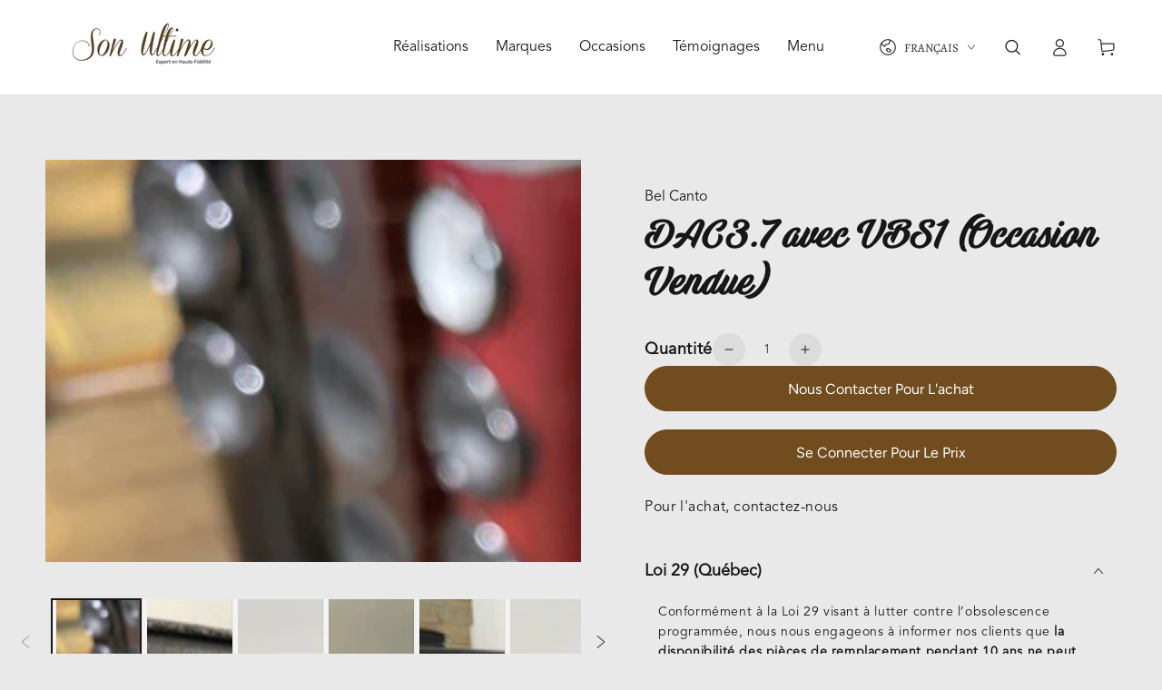

--- FILE ---
content_type: text/html; charset=utf-8
request_url: https://sonultime.com/products/bel-canto-dac3-7-avec-vbs1-occasion-vendue
body_size: 41959
content:
<!doctype html>
<html class="no-js" lang="fr">
  <head>
    <script src="https://cdn-cookieyes.com/common/shopify.js"></script>
    <!-- Start cookieyes banner --> <script id="cookieyes" type="text/javascript" src="https://cdn-cookieyes.com/client_data/d949b2ee46ab90b5ccd6055a/script.js"></script> <!-- End cookieyes banner -->
    <meta charset="utf-8">
    <meta http-equiv="X-UA-Compatible" content="IE=edge">
    <meta name="viewport" content="width=device-width,initial-scale=1">
    <meta name="theme-color" content="">
    <link rel="canonical" href="https://sonultime.com/products/bel-canto-dac3-7-avec-vbs1-occasion-vendue">
    <link rel="preconnect" href="https://cdn.shopify.com" crossorigin>
    

    <!-- Hotjar Tracking Code for Son Ultime -->
<script>
    (function(h,o,t,j,a,r){
        h.hj=h.hj||function(){(h.hj.q=h.hj.q||[]).push(arguments)};
        h._hjSettings={hjid:5101005,hjsv:6};
        a=o.getElementsByTagName('head')[0];
        r=o.createElement('script');r.async=1;
        r.src=t+h._hjSettings.hjid+j+h._hjSettings.hjsv;
        a.appendChild(r);
    })(window,document,'https://static.hotjar.com/c/hotjar-','.js?sv=');
</script><link rel="preconnect" href="https://fonts.shopifycdn.com" crossorigin><title>
      DAC3.7 avec VBS1 (Occasion Vendue)
 &ndash; Son Ultime Inc</title><meta name="description" content="Pour l&#39;achat, contactez-nous">

<meta property="og:site_name" content="Son Ultime Inc">
<meta property="og:url" content="https://sonultime.com/products/bel-canto-dac3-7-avec-vbs1-occasion-vendue">
<meta property="og:title" content="DAC3.7 avec VBS1 (Occasion Vendue)">
<meta property="og:type" content="product">
<meta property="og:description" content="Pour l&#39;achat, contactez-nous"><meta property="og:image" content="http://sonultime.com/cdn/shop/files/w_1_0006849_bel-canto-dac37-avec-vbs1-occasion-vendue.jpg?v=1692100540">
  <meta property="og:image:secure_url" content="https://sonultime.com/cdn/shop/files/w_1_0006849_bel-canto-dac37-avec-vbs1-occasion-vendue.jpg?v=1692100540">
  <meta property="og:image:width" content="1500">
  <meta property="og:image:height" content="1125"><meta property="og:price:amount" content="0.00">
  <meta property="og:price:currency" content="CAD"><meta name="twitter:card" content="summary_large_image">
<meta name="twitter:title" content="DAC3.7 avec VBS1 (Occasion Vendue)">
<meta name="twitter:description" content="Pour l&#39;achat, contactez-nous">


    <script src="//sonultime.com/cdn/shop/t/3/assets/vendor-v4.js" defer="defer"></script>
    <script src="//sonultime.com/cdn/shop/t/3/assets/pubsub.js?v=104623417541739052901691991324" defer="defer"></script>
    <script src="//sonultime.com/cdn/shop/t/3/assets/global.js?v=26886119164065653851691991324" defer="defer"></script>

    <script>window.performance && window.performance.mark && window.performance.mark('shopify.content_for_header.start');</script><meta name="google-site-verification" content="zfjAadjXrIP7-ii1N-JXHQsKfDWZKmzdbHVOct4l8Nw">
<meta id="shopify-digital-wallet" name="shopify-digital-wallet" content="/79531671854/digital_wallets/dialog">
<meta name="shopify-checkout-api-token" content="af7a758f681a96d48c3bc1e46451c2b5">
<link rel="alternate" hreflang="x-default" href="https://sonultime.com/products/bel-canto-dac3-7-avec-vbs1-occasion-vendue">
<link rel="alternate" hreflang="fr" href="https://sonultime.com/products/bel-canto-dac3-7-avec-vbs1-occasion-vendue">
<link rel="alternate" hreflang="en" href="https://sonultime.com/en/products/bel-canto-dac3-7-avec-vbs1-occasion-vendue">
<link rel="alternate" type="application/json+oembed" href="https://sonultime.com/products/bel-canto-dac3-7-avec-vbs1-occasion-vendue.oembed">
<script async="async" src="/checkouts/internal/preloads.js?locale=fr-CA"></script>
<link rel="preconnect" href="https://shop.app" crossorigin="anonymous">
<script async="async" src="https://shop.app/checkouts/internal/preloads.js?locale=fr-CA&shop_id=79531671854" crossorigin="anonymous"></script>
<script id="shopify-features" type="application/json">{"accessToken":"af7a758f681a96d48c3bc1e46451c2b5","betas":["rich-media-storefront-analytics"],"domain":"sonultime.com","predictiveSearch":true,"shopId":79531671854,"locale":"fr"}</script>
<script>var Shopify = Shopify || {};
Shopify.shop = "son-ultime-hacoeur.myshopify.com";
Shopify.locale = "fr";
Shopify.currency = {"active":"CAD","rate":"1.0"};
Shopify.country = "CA";
Shopify.theme = {"name":"Custom Theme [Markloops]","id":158082498862,"schema_name":"Be Yours","schema_version":"7.0.1","theme_store_id":1399,"role":"main"};
Shopify.theme.handle = "null";
Shopify.theme.style = {"id":null,"handle":null};
Shopify.cdnHost = "sonultime.com/cdn";
Shopify.routes = Shopify.routes || {};
Shopify.routes.root = "/";</script>
<script type="module">!function(o){(o.Shopify=o.Shopify||{}).modules=!0}(window);</script>
<script>!function(o){function n(){var o=[];function n(){o.push(Array.prototype.slice.apply(arguments))}return n.q=o,n}var t=o.Shopify=o.Shopify||{};t.loadFeatures=n(),t.autoloadFeatures=n()}(window);</script>
<script>
  window.ShopifyPay = window.ShopifyPay || {};
  window.ShopifyPay.apiHost = "shop.app\/pay";
  window.ShopifyPay.redirectState = null;
</script>
<script id="shop-js-analytics" type="application/json">{"pageType":"product"}</script>
<script defer="defer" async type="module" src="//sonultime.com/cdn/shopifycloud/shop-js/modules/v2/client.init-shop-cart-sync_INwxTpsh.fr.esm.js"></script>
<script defer="defer" async type="module" src="//sonultime.com/cdn/shopifycloud/shop-js/modules/v2/chunk.common_YNAa1F1g.esm.js"></script>
<script type="module">
  await import("//sonultime.com/cdn/shopifycloud/shop-js/modules/v2/client.init-shop-cart-sync_INwxTpsh.fr.esm.js");
await import("//sonultime.com/cdn/shopifycloud/shop-js/modules/v2/chunk.common_YNAa1F1g.esm.js");

  window.Shopify.SignInWithShop?.initShopCartSync?.({"fedCMEnabled":true,"windoidEnabled":true});

</script>
<script>
  window.Shopify = window.Shopify || {};
  if (!window.Shopify.featureAssets) window.Shopify.featureAssets = {};
  window.Shopify.featureAssets['shop-js'] = {"shop-cart-sync":["modules/v2/client.shop-cart-sync_BVs4vSl-.fr.esm.js","modules/v2/chunk.common_YNAa1F1g.esm.js"],"init-fed-cm":["modules/v2/client.init-fed-cm_CEmYoMXU.fr.esm.js","modules/v2/chunk.common_YNAa1F1g.esm.js"],"shop-button":["modules/v2/client.shop-button_BhVpOdEY.fr.esm.js","modules/v2/chunk.common_YNAa1F1g.esm.js"],"init-windoid":["modules/v2/client.init-windoid_DVncJssP.fr.esm.js","modules/v2/chunk.common_YNAa1F1g.esm.js"],"shop-cash-offers":["modules/v2/client.shop-cash-offers_CD5ChB-w.fr.esm.js","modules/v2/chunk.common_YNAa1F1g.esm.js","modules/v2/chunk.modal_DXhkN-5p.esm.js"],"shop-toast-manager":["modules/v2/client.shop-toast-manager_CMZA41xP.fr.esm.js","modules/v2/chunk.common_YNAa1F1g.esm.js"],"init-shop-email-lookup-coordinator":["modules/v2/client.init-shop-email-lookup-coordinator_Dxg3Qq63.fr.esm.js","modules/v2/chunk.common_YNAa1F1g.esm.js"],"pay-button":["modules/v2/client.pay-button_CApwTr-J.fr.esm.js","modules/v2/chunk.common_YNAa1F1g.esm.js"],"avatar":["modules/v2/client.avatar_BTnouDA3.fr.esm.js"],"init-shop-cart-sync":["modules/v2/client.init-shop-cart-sync_INwxTpsh.fr.esm.js","modules/v2/chunk.common_YNAa1F1g.esm.js"],"shop-login-button":["modules/v2/client.shop-login-button_Ctct7BR2.fr.esm.js","modules/v2/chunk.common_YNAa1F1g.esm.js","modules/v2/chunk.modal_DXhkN-5p.esm.js"],"init-customer-accounts-sign-up":["modules/v2/client.init-customer-accounts-sign-up_DTysEz83.fr.esm.js","modules/v2/client.shop-login-button_Ctct7BR2.fr.esm.js","modules/v2/chunk.common_YNAa1F1g.esm.js","modules/v2/chunk.modal_DXhkN-5p.esm.js"],"init-shop-for-new-customer-accounts":["modules/v2/client.init-shop-for-new-customer-accounts_wbmNjFX3.fr.esm.js","modules/v2/client.shop-login-button_Ctct7BR2.fr.esm.js","modules/v2/chunk.common_YNAa1F1g.esm.js","modules/v2/chunk.modal_DXhkN-5p.esm.js"],"init-customer-accounts":["modules/v2/client.init-customer-accounts_DqpN27KS.fr.esm.js","modules/v2/client.shop-login-button_Ctct7BR2.fr.esm.js","modules/v2/chunk.common_YNAa1F1g.esm.js","modules/v2/chunk.modal_DXhkN-5p.esm.js"],"shop-follow-button":["modules/v2/client.shop-follow-button_CBz8VXaE.fr.esm.js","modules/v2/chunk.common_YNAa1F1g.esm.js","modules/v2/chunk.modal_DXhkN-5p.esm.js"],"lead-capture":["modules/v2/client.lead-capture_Bo6pQGej.fr.esm.js","modules/v2/chunk.common_YNAa1F1g.esm.js","modules/v2/chunk.modal_DXhkN-5p.esm.js"],"checkout-modal":["modules/v2/client.checkout-modal_B_8gz53b.fr.esm.js","modules/v2/chunk.common_YNAa1F1g.esm.js","modules/v2/chunk.modal_DXhkN-5p.esm.js"],"shop-login":["modules/v2/client.shop-login_CTIGRVE1.fr.esm.js","modules/v2/chunk.common_YNAa1F1g.esm.js","modules/v2/chunk.modal_DXhkN-5p.esm.js"],"payment-terms":["modules/v2/client.payment-terms_BUSo56Mg.fr.esm.js","modules/v2/chunk.common_YNAa1F1g.esm.js","modules/v2/chunk.modal_DXhkN-5p.esm.js"]};
</script>
<script>(function() {
  var isLoaded = false;
  function asyncLoad() {
    if (isLoaded) return;
    isLoaded = true;
    var urls = ["https:\/\/chimpstatic.com\/mcjs-connected\/js\/users\/71c77d275eec4b8c16da1c628\/7388ff4305122db3c312a6efa.js?shop=son-ultime-hacoeur.myshopify.com"];
    for (var i = 0; i < urls.length; i++) {
      var s = document.createElement('script');
      s.type = 'text/javascript';
      s.async = true;
      s.src = urls[i];
      var x = document.getElementsByTagName('script')[0];
      x.parentNode.insertBefore(s, x);
    }
  };
  if(window.attachEvent) {
    window.attachEvent('onload', asyncLoad);
  } else {
    window.addEventListener('load', asyncLoad, false);
  }
})();</script>
<script id="__st">var __st={"a":79531671854,"offset":-18000,"reqid":"3351a18b-d1b2-4518-adac-b777a8a1affc-1768959102","pageurl":"sonultime.com\/products\/bel-canto-dac3-7-avec-vbs1-occasion-vendue","u":"b28b067c3647","p":"product","rtyp":"product","rid":8582033801518};</script>
<script>window.ShopifyPaypalV4VisibilityTracking = true;</script>
<script id="captcha-bootstrap">!function(){'use strict';const t='contact',e='account',n='new_comment',o=[[t,t],['blogs',n],['comments',n],[t,'customer']],c=[[e,'customer_login'],[e,'guest_login'],[e,'recover_customer_password'],[e,'create_customer']],r=t=>t.map((([t,e])=>`form[action*='/${t}']:not([data-nocaptcha='true']) input[name='form_type'][value='${e}']`)).join(','),a=t=>()=>t?[...document.querySelectorAll(t)].map((t=>t.form)):[];function s(){const t=[...o],e=r(t);return a(e)}const i='password',u='form_key',d=['recaptcha-v3-token','g-recaptcha-response','h-captcha-response',i],f=()=>{try{return window.sessionStorage}catch{return}},m='__shopify_v',_=t=>t.elements[u];function p(t,e,n=!1){try{const o=window.sessionStorage,c=JSON.parse(o.getItem(e)),{data:r}=function(t){const{data:e,action:n}=t;return t[m]||n?{data:e,action:n}:{data:t,action:n}}(c);for(const[e,n]of Object.entries(r))t.elements[e]&&(t.elements[e].value=n);n&&o.removeItem(e)}catch(o){console.error('form repopulation failed',{error:o})}}const l='form_type',E='cptcha';function T(t){t.dataset[E]=!0}const w=window,h=w.document,L='Shopify',v='ce_forms',y='captcha';let A=!1;((t,e)=>{const n=(g='f06e6c50-85a8-45c8-87d0-21a2b65856fe',I='https://cdn.shopify.com/shopifycloud/storefront-forms-hcaptcha/ce_storefront_forms_captcha_hcaptcha.v1.5.2.iife.js',D={infoText:'Protégé par hCaptcha',privacyText:'Confidentialité',termsText:'Conditions'},(t,e,n)=>{const o=w[L][v],c=o.bindForm;if(c)return c(t,g,e,D).then(n);var r;o.q.push([[t,g,e,D],n]),r=I,A||(h.body.append(Object.assign(h.createElement('script'),{id:'captcha-provider',async:!0,src:r})),A=!0)});var g,I,D;w[L]=w[L]||{},w[L][v]=w[L][v]||{},w[L][v].q=[],w[L][y]=w[L][y]||{},w[L][y].protect=function(t,e){n(t,void 0,e),T(t)},Object.freeze(w[L][y]),function(t,e,n,w,h,L){const[v,y,A,g]=function(t,e,n){const i=e?o:[],u=t?c:[],d=[...i,...u],f=r(d),m=r(i),_=r(d.filter((([t,e])=>n.includes(e))));return[a(f),a(m),a(_),s()]}(w,h,L),I=t=>{const e=t.target;return e instanceof HTMLFormElement?e:e&&e.form},D=t=>v().includes(t);t.addEventListener('submit',(t=>{const e=I(t);if(!e)return;const n=D(e)&&!e.dataset.hcaptchaBound&&!e.dataset.recaptchaBound,o=_(e),c=g().includes(e)&&(!o||!o.value);(n||c)&&t.preventDefault(),c&&!n&&(function(t){try{if(!f())return;!function(t){const e=f();if(!e)return;const n=_(t);if(!n)return;const o=n.value;o&&e.removeItem(o)}(t);const e=Array.from(Array(32),(()=>Math.random().toString(36)[2])).join('');!function(t,e){_(t)||t.append(Object.assign(document.createElement('input'),{type:'hidden',name:u})),t.elements[u].value=e}(t,e),function(t,e){const n=f();if(!n)return;const o=[...t.querySelectorAll(`input[type='${i}']`)].map((({name:t})=>t)),c=[...d,...o],r={};for(const[a,s]of new FormData(t).entries())c.includes(a)||(r[a]=s);n.setItem(e,JSON.stringify({[m]:1,action:t.action,data:r}))}(t,e)}catch(e){console.error('failed to persist form',e)}}(e),e.submit())}));const S=(t,e)=>{t&&!t.dataset[E]&&(n(t,e.some((e=>e===t))),T(t))};for(const o of['focusin','change'])t.addEventListener(o,(t=>{const e=I(t);D(e)&&S(e,y())}));const B=e.get('form_key'),M=e.get(l),P=B&&M;t.addEventListener('DOMContentLoaded',(()=>{const t=y();if(P)for(const e of t)e.elements[l].value===M&&p(e,B);[...new Set([...A(),...v().filter((t=>'true'===t.dataset.shopifyCaptcha))])].forEach((e=>S(e,t)))}))}(h,new URLSearchParams(w.location.search),n,t,e,['guest_login'])})(!0,!0)}();</script>
<script integrity="sha256-4kQ18oKyAcykRKYeNunJcIwy7WH5gtpwJnB7kiuLZ1E=" data-source-attribution="shopify.loadfeatures" defer="defer" src="//sonultime.com/cdn/shopifycloud/storefront/assets/storefront/load_feature-a0a9edcb.js" crossorigin="anonymous"></script>
<script crossorigin="anonymous" defer="defer" src="//sonultime.com/cdn/shopifycloud/storefront/assets/shopify_pay/storefront-65b4c6d7.js?v=20250812"></script>
<script data-source-attribution="shopify.dynamic_checkout.dynamic.init">var Shopify=Shopify||{};Shopify.PaymentButton=Shopify.PaymentButton||{isStorefrontPortableWallets:!0,init:function(){window.Shopify.PaymentButton.init=function(){};var t=document.createElement("script");t.src="https://sonultime.com/cdn/shopifycloud/portable-wallets/latest/portable-wallets.fr.js",t.type="module",document.head.appendChild(t)}};
</script>
<script data-source-attribution="shopify.dynamic_checkout.buyer_consent">
  function portableWalletsHideBuyerConsent(e){var t=document.getElementById("shopify-buyer-consent"),n=document.getElementById("shopify-subscription-policy-button");t&&n&&(t.classList.add("hidden"),t.setAttribute("aria-hidden","true"),n.removeEventListener("click",e))}function portableWalletsShowBuyerConsent(e){var t=document.getElementById("shopify-buyer-consent"),n=document.getElementById("shopify-subscription-policy-button");t&&n&&(t.classList.remove("hidden"),t.removeAttribute("aria-hidden"),n.addEventListener("click",e))}window.Shopify?.PaymentButton&&(window.Shopify.PaymentButton.hideBuyerConsent=portableWalletsHideBuyerConsent,window.Shopify.PaymentButton.showBuyerConsent=portableWalletsShowBuyerConsent);
</script>
<script data-source-attribution="shopify.dynamic_checkout.cart.bootstrap">document.addEventListener("DOMContentLoaded",(function(){function t(){return document.querySelector("shopify-accelerated-checkout-cart, shopify-accelerated-checkout")}if(t())Shopify.PaymentButton.init();else{new MutationObserver((function(e,n){t()&&(Shopify.PaymentButton.init(),n.disconnect())})).observe(document.body,{childList:!0,subtree:!0})}}));
</script>
<link id="shopify-accelerated-checkout-styles" rel="stylesheet" media="screen" href="https://sonultime.com/cdn/shopifycloud/portable-wallets/latest/accelerated-checkout-backwards-compat.css" crossorigin="anonymous">
<style id="shopify-accelerated-checkout-cart">
        #shopify-buyer-consent {
  margin-top: 1em;
  display: inline-block;
  width: 100%;
}

#shopify-buyer-consent.hidden {
  display: none;
}

#shopify-subscription-policy-button {
  background: none;
  border: none;
  padding: 0;
  text-decoration: underline;
  font-size: inherit;
  cursor: pointer;
}

#shopify-subscription-policy-button::before {
  box-shadow: none;
}

      </style>
<script id="sections-script" data-sections="header,footer" defer="defer" src="//sonultime.com/cdn/shop/t/3/compiled_assets/scripts.js?v=4584"></script>
<script>window.performance && window.performance.mark && window.performance.mark('shopify.content_for_header.end');</script>
<link href="//sonultime.com/cdn/shop/t/3/assets/fonts.css?v=29430941267791452981713874524" rel="stylesheet" type="text/css" media="all" />
<style data-shopify>@font-face {
  font-family: Figtree;
  font-weight: 400;
  font-style: normal;
  font-display: swap;
  src: url("//sonultime.com/cdn/fonts/figtree/figtree_n4.3c0838aba1701047e60be6a99a1b0a40ce9b8419.woff2") format("woff2"),
       url("//sonultime.com/cdn/fonts/figtree/figtree_n4.c0575d1db21fc3821f17fd6617d3dee552312137.woff") format("woff");
}

  @font-face {
  font-family: Figtree;
  font-weight: 600;
  font-style: normal;
  font-display: swap;
  src: url("//sonultime.com/cdn/fonts/figtree/figtree_n6.9d1ea52bb49a0a86cfd1b0383d00f83d3fcc14de.woff2") format("woff2"),
       url("//sonultime.com/cdn/fonts/figtree/figtree_n6.f0fcdea525a0e47b2ae4ab645832a8e8a96d31d3.woff") format("woff");
}

  @font-face {
  font-family: Figtree;
  font-weight: 400;
  font-style: italic;
  font-display: swap;
  src: url("//sonultime.com/cdn/fonts/figtree/figtree_i4.89f7a4275c064845c304a4cf8a4a586060656db2.woff2") format("woff2"),
       url("//sonultime.com/cdn/fonts/figtree/figtree_i4.6f955aaaafc55a22ffc1f32ecf3756859a5ad3e2.woff") format("woff");
}

  @font-face {
  font-family: Figtree;
  font-weight: 600;
  font-style: italic;
  font-display: swap;
  src: url("//sonultime.com/cdn/fonts/figtree/figtree_i6.702baae75738b446cfbed6ac0d60cab7b21e61ba.woff2") format("woff2"),
       url("//sonultime.com/cdn/fonts/figtree/figtree_i6.6b8dc40d16c9905d29525156e284509f871ce8f9.woff") format("woff");
}

  @font-face {
  font-family: Alegreya;
  font-weight: 400;
  font-style: normal;
  font-display: swap;
  src: url("//sonultime.com/cdn/fonts/alegreya/alegreya_n4.9d59d35c9865f13cc7223c9847768350c0c7301a.woff2") format("woff2"),
       url("//sonultime.com/cdn/fonts/alegreya/alegreya_n4.a883043573688913d15d350b7a40349399b2ef99.woff") format("woff");
}

  @font-face {
  font-family: Alegreya;
  font-weight: 600;
  font-style: normal;
  font-display: swap;
  src: url("//sonultime.com/cdn/fonts/alegreya/alegreya_n6.153f38d8855205bc2c2131142a6767c19931a8da.woff2") format("woff2"),
       url("//sonultime.com/cdn/fonts/alegreya/alegreya_n6.cf6f18085fad5f222ecdada88df93ecef4d74ea2.woff") format("woff");
}


  :root {
    --be-yours-version: "7.0.1";
    --font-body-family: Figtree, sans-serif;
    --font-body-style: normal;
    --font-body-weight: 400;

    --font-heading-family: Alegreya, serif;
    --font-heading-style: normal;
    --font-heading-weight: 400;

    --font-body-scale: 1.0;
    --font-heading-scale: 0.8;

    --font-navigation-family: var(--font-heading-family);
    --font-navigation-size: 16px;
    --font-navigation-weight: var(--font-heading-weight);
    --font-button-family: var(--font-body-family);
    --font-button-size: 14px;
    --font-button-baseline: 0.2rem;
    --font-price-family: var(--font-heading-family);
    --font-price-scale: var(--font-heading-scale);

    --color-base-text: 23, 23, 23;
    --color-base-background: 233, 233, 233;
    --color-base-solid-button-labels: 255, 255, 255;
    --color-base-outline-button-labels: 26, 27, 24;
    --color-base-accent: 112, 76, 30;
    --color-base-heading: 23, 23, 23;
    --color-base-border: 210, 213, 217;
    --color-placeholder: 243, 243, 243;
    --color-overlay: 33, 35, 38;
    --color-keyboard-focus: 135, 173, 245;
    --color-shadow: 168, 232, 226;
    --shadow-opacity: 1;

    --color-background-dark: 213, 213, 213;
    --color-price: #171717;
    --color-sale-price: #d72c0d;
    --color-sale-badge-background: #d72c0d;
    --color-reviews: #ffb503;
    --color-critical: #d72c0d;
    --color-success: #008060;
    --color-highlight: 187, 255, 0;

    --payment-terms-background-color: #e9e9e9;
    --page-width: 130rem;
    --page-width-margin: 0rem;

    --card-color-scheme: var(--color-placeholder);
    --card-text-alignment: left;
    --card-flex-alignment: flex-left;
    --card-image-padding: 0px;
    --card-border-width: 0px;
    --card-radius: 0px;
    --card-shadow-horizontal-offset: 0px;
    --card-shadow-vertical-offset: 0px;
    
    --button-radius: 40px;
    --button-border-width: 1px;
    --button-shadow-horizontal-offset: 0px;
    --button-shadow-vertical-offset: 0px;

    --spacing-sections-desktop: 0px;
    --spacing-sections-mobile: 0px;

    --gradient-free-ship-progress: linear-gradient(325deg,#F9423A 0,#F1E04D 100%);
    --gradient-free-ship-complete: linear-gradient(325deg, #049cff 0, #35ee7a 100%);
  }

  *,
  *::before,
  *::after {
    box-sizing: inherit;
  }

  html {
    box-sizing: border-box;
    font-size: calc(var(--font-body-scale) * 62.5%);
    height: 100%;
  }

  body {
    min-height: 100%;
    margin: 0;
    font-size: 1.5rem;
    letter-spacing: 0.06rem;
    line-height: calc(1 + 0.8 / var(--font-body-scale));
    /* font-family: var(--font-body-family); */
    font-family: "Avenir Book";
    font-style: var(--font-body-style);
    /* font-weight: var(--font-body-weight); */
  }

  @media screen and (min-width: 750px) {
    body {
      font-size: 1.6rem;
    }
  }</style><link href="//sonultime.com/cdn/shop/t/3/assets/base.css?v=130616492428660939471713857350" rel="stylesheet" type="text/css" media="all" /><link rel="preload" as="font" href="//sonultime.com/cdn/fonts/figtree/figtree_n4.3c0838aba1701047e60be6a99a1b0a40ce9b8419.woff2" type="font/woff2" crossorigin><link rel="preload" as="font" href="//sonultime.com/cdn/fonts/alegreya/alegreya_n4.9d59d35c9865f13cc7223c9847768350c0c7301a.woff2" type="font/woff2" crossorigin><link rel="stylesheet" href="//sonultime.com/cdn/shop/t/3/assets/component-predictive-search.css?v=21505439471608135461691991323" media="print" onload="this.media='all'"><link rel="stylesheet" href="//sonultime.com/cdn/shop/t/3/assets/component-quick-view.css?v=74011563189484492361691991323" media="print" onload="this.media='all'"><link rel="stylesheet" href="//sonultime.com/cdn/shop/t/3/assets/component-color-swatches.css?v=103905711642914497571691991323" media="print" onload="this.media='all'"><script>document.documentElement.className = document.documentElement.className.replace('no-js', 'js');</script>
    <link rel="stylesheet" href="https://cdn.jsdelivr.net/npm/slick-carousel@1.8.1/slick/slick.css">
<script src="https://code.jquery.com/jquery-3.6.0.min.js"></script>
<script src="https://cdn.jsdelivr.net/npm/slick-carousel@1.8.1/slick/slick.min.js"></script>
  <!-- BEGIN app block: shopify://apps/seowill-seoant-ai-seo/blocks/seoant-core/8e57283b-dcb0-4f7b-a947-fb5c57a0d59d -->
<!--SEOAnt Core By SEOAnt Teams, v0.1.6 START -->







    <!-- BEGIN app snippet: Product-JSON-LD --><!-- END app snippet -->


<!-- SON-LD generated By SEOAnt END -->



<!-- Start : SEOAnt BrokenLink Redirect --><script type="text/javascript">
    !function(t){var e={};function r(n){if(e[n])return e[n].exports;var o=e[n]={i:n,l:!1,exports:{}};return t[n].call(o.exports,o,o.exports,r),o.l=!0,o.exports}r.m=t,r.c=e,r.d=function(t,e,n){r.o(t,e)||Object.defineProperty(t,e,{enumerable:!0,get:n})},r.r=function(t){"undefined"!==typeof Symbol&&Symbol.toStringTag&&Object.defineProperty(t,Symbol.toStringTag,{value:"Module"}),Object.defineProperty(t,"__esModule",{value:!0})},r.t=function(t,e){if(1&e&&(t=r(t)),8&e)return t;if(4&e&&"object"===typeof t&&t&&t.__esModule)return t;var n=Object.create(null);if(r.r(n),Object.defineProperty(n,"default",{enumerable:!0,value:t}),2&e&&"string"!=typeof t)for(var o in t)r.d(n,o,function(e){return t[e]}.bind(null,o));return n},r.n=function(t){var e=t&&t.__esModule?function(){return t.default}:function(){return t};return r.d(e,"a",e),e},r.o=function(t,e){return Object.prototype.hasOwnProperty.call(t,e)},r.p="",r(r.s=11)}([function(t,e,r){"use strict";var n=r(2),o=Object.prototype.toString;function i(t){return"[object Array]"===o.call(t)}function a(t){return"undefined"===typeof t}function u(t){return null!==t&&"object"===typeof t}function s(t){return"[object Function]"===o.call(t)}function c(t,e){if(null!==t&&"undefined"!==typeof t)if("object"!==typeof t&&(t=[t]),i(t))for(var r=0,n=t.length;r<n;r++)e.call(null,t[r],r,t);else for(var o in t)Object.prototype.hasOwnProperty.call(t,o)&&e.call(null,t[o],o,t)}t.exports={isArray:i,isArrayBuffer:function(t){return"[object ArrayBuffer]"===o.call(t)},isBuffer:function(t){return null!==t&&!a(t)&&null!==t.constructor&&!a(t.constructor)&&"function"===typeof t.constructor.isBuffer&&t.constructor.isBuffer(t)},isFormData:function(t){return"undefined"!==typeof FormData&&t instanceof FormData},isArrayBufferView:function(t){return"undefined"!==typeof ArrayBuffer&&ArrayBuffer.isView?ArrayBuffer.isView(t):t&&t.buffer&&t.buffer instanceof ArrayBuffer},isString:function(t){return"string"===typeof t},isNumber:function(t){return"number"===typeof t},isObject:u,isUndefined:a,isDate:function(t){return"[object Date]"===o.call(t)},isFile:function(t){return"[object File]"===o.call(t)},isBlob:function(t){return"[object Blob]"===o.call(t)},isFunction:s,isStream:function(t){return u(t)&&s(t.pipe)},isURLSearchParams:function(t){return"undefined"!==typeof URLSearchParams&&t instanceof URLSearchParams},isStandardBrowserEnv:function(){return("undefined"===typeof navigator||"ReactNative"!==navigator.product&&"NativeScript"!==navigator.product&&"NS"!==navigator.product)&&("undefined"!==typeof window&&"undefined"!==typeof document)},forEach:c,merge:function t(){var e={};function r(r,n){"object"===typeof e[n]&&"object"===typeof r?e[n]=t(e[n],r):e[n]=r}for(var n=0,o=arguments.length;n<o;n++)c(arguments[n],r);return e},deepMerge:function t(){var e={};function r(r,n){"object"===typeof e[n]&&"object"===typeof r?e[n]=t(e[n],r):e[n]="object"===typeof r?t({},r):r}for(var n=0,o=arguments.length;n<o;n++)c(arguments[n],r);return e},extend:function(t,e,r){return c(e,(function(e,o){t[o]=r&&"function"===typeof e?n(e,r):e})),t},trim:function(t){return t.replace(/^\s*/,"").replace(/\s*$/,"")}}},function(t,e,r){t.exports=r(12)},function(t,e,r){"use strict";t.exports=function(t,e){return function(){for(var r=new Array(arguments.length),n=0;n<r.length;n++)r[n]=arguments[n];return t.apply(e,r)}}},function(t,e,r){"use strict";var n=r(0);function o(t){return encodeURIComponent(t).replace(/%40/gi,"@").replace(/%3A/gi,":").replace(/%24/g,"$").replace(/%2C/gi,",").replace(/%20/g,"+").replace(/%5B/gi,"[").replace(/%5D/gi,"]")}t.exports=function(t,e,r){if(!e)return t;var i;if(r)i=r(e);else if(n.isURLSearchParams(e))i=e.toString();else{var a=[];n.forEach(e,(function(t,e){null!==t&&"undefined"!==typeof t&&(n.isArray(t)?e+="[]":t=[t],n.forEach(t,(function(t){n.isDate(t)?t=t.toISOString():n.isObject(t)&&(t=JSON.stringify(t)),a.push(o(e)+"="+o(t))})))})),i=a.join("&")}if(i){var u=t.indexOf("#");-1!==u&&(t=t.slice(0,u)),t+=(-1===t.indexOf("?")?"?":"&")+i}return t}},function(t,e,r){"use strict";t.exports=function(t){return!(!t||!t.__CANCEL__)}},function(t,e,r){"use strict";(function(e){var n=r(0),o=r(19),i={"Content-Type":"application/x-www-form-urlencoded"};function a(t,e){!n.isUndefined(t)&&n.isUndefined(t["Content-Type"])&&(t["Content-Type"]=e)}var u={adapter:function(){var t;return("undefined"!==typeof XMLHttpRequest||"undefined"!==typeof e&&"[object process]"===Object.prototype.toString.call(e))&&(t=r(6)),t}(),transformRequest:[function(t,e){return o(e,"Accept"),o(e,"Content-Type"),n.isFormData(t)||n.isArrayBuffer(t)||n.isBuffer(t)||n.isStream(t)||n.isFile(t)||n.isBlob(t)?t:n.isArrayBufferView(t)?t.buffer:n.isURLSearchParams(t)?(a(e,"application/x-www-form-urlencoded;charset=utf-8"),t.toString()):n.isObject(t)?(a(e,"application/json;charset=utf-8"),JSON.stringify(t)):t}],transformResponse:[function(t){if("string"===typeof t)try{t=JSON.parse(t)}catch(e){}return t}],timeout:0,xsrfCookieName:"XSRF-TOKEN",xsrfHeaderName:"X-XSRF-TOKEN",maxContentLength:-1,validateStatus:function(t){return t>=200&&t<300},headers:{common:{Accept:"application/json, text/plain, */*"}}};n.forEach(["delete","get","head"],(function(t){u.headers[t]={}})),n.forEach(["post","put","patch"],(function(t){u.headers[t]=n.merge(i)})),t.exports=u}).call(this,r(18))},function(t,e,r){"use strict";var n=r(0),o=r(20),i=r(3),a=r(22),u=r(25),s=r(26),c=r(7);t.exports=function(t){return new Promise((function(e,f){var l=t.data,p=t.headers;n.isFormData(l)&&delete p["Content-Type"];var h=new XMLHttpRequest;if(t.auth){var d=t.auth.username||"",m=t.auth.password||"";p.Authorization="Basic "+btoa(d+":"+m)}var y=a(t.baseURL,t.url);if(h.open(t.method.toUpperCase(),i(y,t.params,t.paramsSerializer),!0),h.timeout=t.timeout,h.onreadystatechange=function(){if(h&&4===h.readyState&&(0!==h.status||h.responseURL&&0===h.responseURL.indexOf("file:"))){var r="getAllResponseHeaders"in h?u(h.getAllResponseHeaders()):null,n={data:t.responseType&&"text"!==t.responseType?h.response:h.responseText,status:h.status,statusText:h.statusText,headers:r,config:t,request:h};o(e,f,n),h=null}},h.onabort=function(){h&&(f(c("Request aborted",t,"ECONNABORTED",h)),h=null)},h.onerror=function(){f(c("Network Error",t,null,h)),h=null},h.ontimeout=function(){var e="timeout of "+t.timeout+"ms exceeded";t.timeoutErrorMessage&&(e=t.timeoutErrorMessage),f(c(e,t,"ECONNABORTED",h)),h=null},n.isStandardBrowserEnv()){var v=r(27),g=(t.withCredentials||s(y))&&t.xsrfCookieName?v.read(t.xsrfCookieName):void 0;g&&(p[t.xsrfHeaderName]=g)}if("setRequestHeader"in h&&n.forEach(p,(function(t,e){"undefined"===typeof l&&"content-type"===e.toLowerCase()?delete p[e]:h.setRequestHeader(e,t)})),n.isUndefined(t.withCredentials)||(h.withCredentials=!!t.withCredentials),t.responseType)try{h.responseType=t.responseType}catch(w){if("json"!==t.responseType)throw w}"function"===typeof t.onDownloadProgress&&h.addEventListener("progress",t.onDownloadProgress),"function"===typeof t.onUploadProgress&&h.upload&&h.upload.addEventListener("progress",t.onUploadProgress),t.cancelToken&&t.cancelToken.promise.then((function(t){h&&(h.abort(),f(t),h=null)})),void 0===l&&(l=null),h.send(l)}))}},function(t,e,r){"use strict";var n=r(21);t.exports=function(t,e,r,o,i){var a=new Error(t);return n(a,e,r,o,i)}},function(t,e,r){"use strict";var n=r(0);t.exports=function(t,e){e=e||{};var r={},o=["url","method","params","data"],i=["headers","auth","proxy"],a=["baseURL","url","transformRequest","transformResponse","paramsSerializer","timeout","withCredentials","adapter","responseType","xsrfCookieName","xsrfHeaderName","onUploadProgress","onDownloadProgress","maxContentLength","validateStatus","maxRedirects","httpAgent","httpsAgent","cancelToken","socketPath"];n.forEach(o,(function(t){"undefined"!==typeof e[t]&&(r[t]=e[t])})),n.forEach(i,(function(o){n.isObject(e[o])?r[o]=n.deepMerge(t[o],e[o]):"undefined"!==typeof e[o]?r[o]=e[o]:n.isObject(t[o])?r[o]=n.deepMerge(t[o]):"undefined"!==typeof t[o]&&(r[o]=t[o])})),n.forEach(a,(function(n){"undefined"!==typeof e[n]?r[n]=e[n]:"undefined"!==typeof t[n]&&(r[n]=t[n])}));var u=o.concat(i).concat(a),s=Object.keys(e).filter((function(t){return-1===u.indexOf(t)}));return n.forEach(s,(function(n){"undefined"!==typeof e[n]?r[n]=e[n]:"undefined"!==typeof t[n]&&(r[n]=t[n])})),r}},function(t,e,r){"use strict";function n(t){this.message=t}n.prototype.toString=function(){return"Cancel"+(this.message?": "+this.message:"")},n.prototype.__CANCEL__=!0,t.exports=n},function(t,e,r){t.exports=r(13)},function(t,e,r){t.exports=r(30)},function(t,e,r){var n=function(t){"use strict";var e=Object.prototype,r=e.hasOwnProperty,n="function"===typeof Symbol?Symbol:{},o=n.iterator||"@@iterator",i=n.asyncIterator||"@@asyncIterator",a=n.toStringTag||"@@toStringTag";function u(t,e,r){return Object.defineProperty(t,e,{value:r,enumerable:!0,configurable:!0,writable:!0}),t[e]}try{u({},"")}catch(S){u=function(t,e,r){return t[e]=r}}function s(t,e,r,n){var o=e&&e.prototype instanceof l?e:l,i=Object.create(o.prototype),a=new L(n||[]);return i._invoke=function(t,e,r){var n="suspendedStart";return function(o,i){if("executing"===n)throw new Error("Generator is already running");if("completed"===n){if("throw"===o)throw i;return j()}for(r.method=o,r.arg=i;;){var a=r.delegate;if(a){var u=x(a,r);if(u){if(u===f)continue;return u}}if("next"===r.method)r.sent=r._sent=r.arg;else if("throw"===r.method){if("suspendedStart"===n)throw n="completed",r.arg;r.dispatchException(r.arg)}else"return"===r.method&&r.abrupt("return",r.arg);n="executing";var s=c(t,e,r);if("normal"===s.type){if(n=r.done?"completed":"suspendedYield",s.arg===f)continue;return{value:s.arg,done:r.done}}"throw"===s.type&&(n="completed",r.method="throw",r.arg=s.arg)}}}(t,r,a),i}function c(t,e,r){try{return{type:"normal",arg:t.call(e,r)}}catch(S){return{type:"throw",arg:S}}}t.wrap=s;var f={};function l(){}function p(){}function h(){}var d={};d[o]=function(){return this};var m=Object.getPrototypeOf,y=m&&m(m(T([])));y&&y!==e&&r.call(y,o)&&(d=y);var v=h.prototype=l.prototype=Object.create(d);function g(t){["next","throw","return"].forEach((function(e){u(t,e,(function(t){return this._invoke(e,t)}))}))}function w(t,e){var n;this._invoke=function(o,i){function a(){return new e((function(n,a){!function n(o,i,a,u){var s=c(t[o],t,i);if("throw"!==s.type){var f=s.arg,l=f.value;return l&&"object"===typeof l&&r.call(l,"__await")?e.resolve(l.__await).then((function(t){n("next",t,a,u)}),(function(t){n("throw",t,a,u)})):e.resolve(l).then((function(t){f.value=t,a(f)}),(function(t){return n("throw",t,a,u)}))}u(s.arg)}(o,i,n,a)}))}return n=n?n.then(a,a):a()}}function x(t,e){var r=t.iterator[e.method];if(void 0===r){if(e.delegate=null,"throw"===e.method){if(t.iterator.return&&(e.method="return",e.arg=void 0,x(t,e),"throw"===e.method))return f;e.method="throw",e.arg=new TypeError("The iterator does not provide a 'throw' method")}return f}var n=c(r,t.iterator,e.arg);if("throw"===n.type)return e.method="throw",e.arg=n.arg,e.delegate=null,f;var o=n.arg;return o?o.done?(e[t.resultName]=o.value,e.next=t.nextLoc,"return"!==e.method&&(e.method="next",e.arg=void 0),e.delegate=null,f):o:(e.method="throw",e.arg=new TypeError("iterator result is not an object"),e.delegate=null,f)}function b(t){var e={tryLoc:t[0]};1 in t&&(e.catchLoc=t[1]),2 in t&&(e.finallyLoc=t[2],e.afterLoc=t[3]),this.tryEntries.push(e)}function E(t){var e=t.completion||{};e.type="normal",delete e.arg,t.completion=e}function L(t){this.tryEntries=[{tryLoc:"root"}],t.forEach(b,this),this.reset(!0)}function T(t){if(t){var e=t[o];if(e)return e.call(t);if("function"===typeof t.next)return t;if(!isNaN(t.length)){var n=-1,i=function e(){for(;++n<t.length;)if(r.call(t,n))return e.value=t[n],e.done=!1,e;return e.value=void 0,e.done=!0,e};return i.next=i}}return{next:j}}function j(){return{value:void 0,done:!0}}return p.prototype=v.constructor=h,h.constructor=p,p.displayName=u(h,a,"GeneratorFunction"),t.isGeneratorFunction=function(t){var e="function"===typeof t&&t.constructor;return!!e&&(e===p||"GeneratorFunction"===(e.displayName||e.name))},t.mark=function(t){return Object.setPrototypeOf?Object.setPrototypeOf(t,h):(t.__proto__=h,u(t,a,"GeneratorFunction")),t.prototype=Object.create(v),t},t.awrap=function(t){return{__await:t}},g(w.prototype),w.prototype[i]=function(){return this},t.AsyncIterator=w,t.async=function(e,r,n,o,i){void 0===i&&(i=Promise);var a=new w(s(e,r,n,o),i);return t.isGeneratorFunction(r)?a:a.next().then((function(t){return t.done?t.value:a.next()}))},g(v),u(v,a,"Generator"),v[o]=function(){return this},v.toString=function(){return"[object Generator]"},t.keys=function(t){var e=[];for(var r in t)e.push(r);return e.reverse(),function r(){for(;e.length;){var n=e.pop();if(n in t)return r.value=n,r.done=!1,r}return r.done=!0,r}},t.values=T,L.prototype={constructor:L,reset:function(t){if(this.prev=0,this.next=0,this.sent=this._sent=void 0,this.done=!1,this.delegate=null,this.method="next",this.arg=void 0,this.tryEntries.forEach(E),!t)for(var e in this)"t"===e.charAt(0)&&r.call(this,e)&&!isNaN(+e.slice(1))&&(this[e]=void 0)},stop:function(){this.done=!0;var t=this.tryEntries[0].completion;if("throw"===t.type)throw t.arg;return this.rval},dispatchException:function(t){if(this.done)throw t;var e=this;function n(r,n){return a.type="throw",a.arg=t,e.next=r,n&&(e.method="next",e.arg=void 0),!!n}for(var o=this.tryEntries.length-1;o>=0;--o){var i=this.tryEntries[o],a=i.completion;if("root"===i.tryLoc)return n("end");if(i.tryLoc<=this.prev){var u=r.call(i,"catchLoc"),s=r.call(i,"finallyLoc");if(u&&s){if(this.prev<i.catchLoc)return n(i.catchLoc,!0);if(this.prev<i.finallyLoc)return n(i.finallyLoc)}else if(u){if(this.prev<i.catchLoc)return n(i.catchLoc,!0)}else{if(!s)throw new Error("try statement without catch or finally");if(this.prev<i.finallyLoc)return n(i.finallyLoc)}}}},abrupt:function(t,e){for(var n=this.tryEntries.length-1;n>=0;--n){var o=this.tryEntries[n];if(o.tryLoc<=this.prev&&r.call(o,"finallyLoc")&&this.prev<o.finallyLoc){var i=o;break}}i&&("break"===t||"continue"===t)&&i.tryLoc<=e&&e<=i.finallyLoc&&(i=null);var a=i?i.completion:{};return a.type=t,a.arg=e,i?(this.method="next",this.next=i.finallyLoc,f):this.complete(a)},complete:function(t,e){if("throw"===t.type)throw t.arg;return"break"===t.type||"continue"===t.type?this.next=t.arg:"return"===t.type?(this.rval=this.arg=t.arg,this.method="return",this.next="end"):"normal"===t.type&&e&&(this.next=e),f},finish:function(t){for(var e=this.tryEntries.length-1;e>=0;--e){var r=this.tryEntries[e];if(r.finallyLoc===t)return this.complete(r.completion,r.afterLoc),E(r),f}},catch:function(t){for(var e=this.tryEntries.length-1;e>=0;--e){var r=this.tryEntries[e];if(r.tryLoc===t){var n=r.completion;if("throw"===n.type){var o=n.arg;E(r)}return o}}throw new Error("illegal catch attempt")},delegateYield:function(t,e,r){return this.delegate={iterator:T(t),resultName:e,nextLoc:r},"next"===this.method&&(this.arg=void 0),f}},t}(t.exports);try{regeneratorRuntime=n}catch(o){Function("r","regeneratorRuntime = r")(n)}},function(t,e,r){"use strict";var n=r(0),o=r(2),i=r(14),a=r(8);function u(t){var e=new i(t),r=o(i.prototype.request,e);return n.extend(r,i.prototype,e),n.extend(r,e),r}var s=u(r(5));s.Axios=i,s.create=function(t){return u(a(s.defaults,t))},s.Cancel=r(9),s.CancelToken=r(28),s.isCancel=r(4),s.all=function(t){return Promise.all(t)},s.spread=r(29),t.exports=s,t.exports.default=s},function(t,e,r){"use strict";var n=r(0),o=r(3),i=r(15),a=r(16),u=r(8);function s(t){this.defaults=t,this.interceptors={request:new i,response:new i}}s.prototype.request=function(t){"string"===typeof t?(t=arguments[1]||{}).url=arguments[0]:t=t||{},(t=u(this.defaults,t)).method?t.method=t.method.toLowerCase():this.defaults.method?t.method=this.defaults.method.toLowerCase():t.method="get";var e=[a,void 0],r=Promise.resolve(t);for(this.interceptors.request.forEach((function(t){e.unshift(t.fulfilled,t.rejected)})),this.interceptors.response.forEach((function(t){e.push(t.fulfilled,t.rejected)}));e.length;)r=r.then(e.shift(),e.shift());return r},s.prototype.getUri=function(t){return t=u(this.defaults,t),o(t.url,t.params,t.paramsSerializer).replace(/^\?/,"")},n.forEach(["delete","get","head","options"],(function(t){s.prototype[t]=function(e,r){return this.request(n.merge(r||{},{method:t,url:e}))}})),n.forEach(["post","put","patch"],(function(t){s.prototype[t]=function(e,r,o){return this.request(n.merge(o||{},{method:t,url:e,data:r}))}})),t.exports=s},function(t,e,r){"use strict";var n=r(0);function o(){this.handlers=[]}o.prototype.use=function(t,e){return this.handlers.push({fulfilled:t,rejected:e}),this.handlers.length-1},o.prototype.eject=function(t){this.handlers[t]&&(this.handlers[t]=null)},o.prototype.forEach=function(t){n.forEach(this.handlers,(function(e){null!==e&&t(e)}))},t.exports=o},function(t,e,r){"use strict";var n=r(0),o=r(17),i=r(4),a=r(5);function u(t){t.cancelToken&&t.cancelToken.throwIfRequested()}t.exports=function(t){return u(t),t.headers=t.headers||{},t.data=o(t.data,t.headers,t.transformRequest),t.headers=n.merge(t.headers.common||{},t.headers[t.method]||{},t.headers),n.forEach(["delete","get","head","post","put","patch","common"],(function(e){delete t.headers[e]})),(t.adapter||a.adapter)(t).then((function(e){return u(t),e.data=o(e.data,e.headers,t.transformResponse),e}),(function(e){return i(e)||(u(t),e&&e.response&&(e.response.data=o(e.response.data,e.response.headers,t.transformResponse))),Promise.reject(e)}))}},function(t,e,r){"use strict";var n=r(0);t.exports=function(t,e,r){return n.forEach(r,(function(r){t=r(t,e)})),t}},function(t,e){var r,n,o=t.exports={};function i(){throw new Error("setTimeout has not been defined")}function a(){throw new Error("clearTimeout has not been defined")}function u(t){if(r===setTimeout)return setTimeout(t,0);if((r===i||!r)&&setTimeout)return r=setTimeout,setTimeout(t,0);try{return r(t,0)}catch(e){try{return r.call(null,t,0)}catch(e){return r.call(this,t,0)}}}!function(){try{r="function"===typeof setTimeout?setTimeout:i}catch(t){r=i}try{n="function"===typeof clearTimeout?clearTimeout:a}catch(t){n=a}}();var s,c=[],f=!1,l=-1;function p(){f&&s&&(f=!1,s.length?c=s.concat(c):l=-1,c.length&&h())}function h(){if(!f){var t=u(p);f=!0;for(var e=c.length;e;){for(s=c,c=[];++l<e;)s&&s[l].run();l=-1,e=c.length}s=null,f=!1,function(t){if(n===clearTimeout)return clearTimeout(t);if((n===a||!n)&&clearTimeout)return n=clearTimeout,clearTimeout(t);try{n(t)}catch(e){try{return n.call(null,t)}catch(e){return n.call(this,t)}}}(t)}}function d(t,e){this.fun=t,this.array=e}function m(){}o.nextTick=function(t){var e=new Array(arguments.length-1);if(arguments.length>1)for(var r=1;r<arguments.length;r++)e[r-1]=arguments[r];c.push(new d(t,e)),1!==c.length||f||u(h)},d.prototype.run=function(){this.fun.apply(null,this.array)},o.title="browser",o.browser=!0,o.env={},o.argv=[],o.version="",o.versions={},o.on=m,o.addListener=m,o.once=m,o.off=m,o.removeListener=m,o.removeAllListeners=m,o.emit=m,o.prependListener=m,o.prependOnceListener=m,o.listeners=function(t){return[]},o.binding=function(t){throw new Error("process.binding is not supported")},o.cwd=function(){return"/"},o.chdir=function(t){throw new Error("process.chdir is not supported")},o.umask=function(){return 0}},function(t,e,r){"use strict";var n=r(0);t.exports=function(t,e){n.forEach(t,(function(r,n){n!==e&&n.toUpperCase()===e.toUpperCase()&&(t[e]=r,delete t[n])}))}},function(t,e,r){"use strict";var n=r(7);t.exports=function(t,e,r){var o=r.config.validateStatus;!o||o(r.status)?t(r):e(n("Request failed with status code "+r.status,r.config,null,r.request,r))}},function(t,e,r){"use strict";t.exports=function(t,e,r,n,o){return t.config=e,r&&(t.code=r),t.request=n,t.response=o,t.isAxiosError=!0,t.toJSON=function(){return{message:this.message,name:this.name,description:this.description,number:this.number,fileName:this.fileName,lineNumber:this.lineNumber,columnNumber:this.columnNumber,stack:this.stack,config:this.config,code:this.code}},t}},function(t,e,r){"use strict";var n=r(23),o=r(24);t.exports=function(t,e){return t&&!n(e)?o(t,e):e}},function(t,e,r){"use strict";t.exports=function(t){return/^([a-z][a-z\d\+\-\.]*:)?\/\//i.test(t)}},function(t,e,r){"use strict";t.exports=function(t,e){return e?t.replace(/\/+$/,"")+"/"+e.replace(/^\/+/,""):t}},function(t,e,r){"use strict";var n=r(0),o=["age","authorization","content-length","content-type","etag","expires","from","host","if-modified-since","if-unmodified-since","last-modified","location","max-forwards","proxy-authorization","referer","retry-after","user-agent"];t.exports=function(t){var e,r,i,a={};return t?(n.forEach(t.split("\n"),(function(t){if(i=t.indexOf(":"),e=n.trim(t.substr(0,i)).toLowerCase(),r=n.trim(t.substr(i+1)),e){if(a[e]&&o.indexOf(e)>=0)return;a[e]="set-cookie"===e?(a[e]?a[e]:[]).concat([r]):a[e]?a[e]+", "+r:r}})),a):a}},function(t,e,r){"use strict";var n=r(0);t.exports=n.isStandardBrowserEnv()?function(){var t,e=/(msie|trident)/i.test(navigator.userAgent),r=document.createElement("a");function o(t){var n=t;return e&&(r.setAttribute("href",n),n=r.href),r.setAttribute("href",n),{href:r.href,protocol:r.protocol?r.protocol.replace(/:$/,""):"",host:r.host,search:r.search?r.search.replace(/^\?/,""):"",hash:r.hash?r.hash.replace(/^#/,""):"",hostname:r.hostname,port:r.port,pathname:"/"===r.pathname.charAt(0)?r.pathname:"/"+r.pathname}}return t=o(window.location.href),function(e){var r=n.isString(e)?o(e):e;return r.protocol===t.protocol&&r.host===t.host}}():function(){return!0}},function(t,e,r){"use strict";var n=r(0);t.exports=n.isStandardBrowserEnv()?{write:function(t,e,r,o,i,a){var u=[];u.push(t+"="+encodeURIComponent(e)),n.isNumber(r)&&u.push("expires="+new Date(r).toGMTString()),n.isString(o)&&u.push("path="+o),n.isString(i)&&u.push("domain="+i),!0===a&&u.push("secure"),document.cookie=u.join("; ")},read:function(t){var e=document.cookie.match(new RegExp("(^|;\\s*)("+t+")=([^;]*)"));return e?decodeURIComponent(e[3]):null},remove:function(t){this.write(t,"",Date.now()-864e5)}}:{write:function(){},read:function(){return null},remove:function(){}}},function(t,e,r){"use strict";var n=r(9);function o(t){if("function"!==typeof t)throw new TypeError("executor must be a function.");var e;this.promise=new Promise((function(t){e=t}));var r=this;t((function(t){r.reason||(r.reason=new n(t),e(r.reason))}))}o.prototype.throwIfRequested=function(){if(this.reason)throw this.reason},o.source=function(){var t;return{token:new o((function(e){t=e})),cancel:t}},t.exports=o},function(t,e,r){"use strict";t.exports=function(t){return function(e){return t.apply(null,e)}}},function(t,e,r){"use strict";r.r(e);var n=r(1),o=r.n(n);function i(t,e,r,n,o,i,a){try{var u=t[i](a),s=u.value}catch(c){return void r(c)}u.done?e(s):Promise.resolve(s).then(n,o)}function a(t){return function(){var e=this,r=arguments;return new Promise((function(n,o){var a=t.apply(e,r);function u(t){i(a,n,o,u,s,"next",t)}function s(t){i(a,n,o,u,s,"throw",t)}u(void 0)}))}}var u=r(10),s=r.n(u);var c=function(t){return function(t){var e=arguments.length>1&&void 0!==arguments[1]?arguments[1]:{},r=arguments.length>2&&void 0!==arguments[2]?arguments[2]:"GET";return r=r.toUpperCase(),new Promise((function(n){var o;"GET"===r&&(o=s.a.get(t,{params:e})),o.then((function(t){n(t.data)}))}))}("https://api-app.seoant.com/api/v1/receive_id",t,"GET")};function f(){return(f=a(o.a.mark((function t(e,r,n){var i;return o.a.wrap((function(t){for(;;)switch(t.prev=t.next){case 0:return i={shop:e,code:r,seogid:n},t.next=3,c(i);case 3:t.sent;case 4:case"end":return t.stop()}}),t)})))).apply(this,arguments)}var l=window.location.href;if(-1!=l.indexOf("seogid")){var p=l.split("seogid");if(void 0!=p[1]){var h=window.location.pathname+window.location.search;window.history.pushState({},0,h),function(t,e,r){f.apply(this,arguments)}("son-ultime-hacoeur.myshopify.com","",p[1])}}}]);
</script><!-- END : SEOAnt BrokenLink Redirect -->

<!-- Added By SEOAnt AMP. v0.0.1, START --><!-- Added By SEOAnt AMP END -->

<!-- Instant Page START --><!-- Instant Page END -->


<!-- Google search console START v1.0 --><!-- Google search console END v1.0 -->

<!-- Lazy Loading START --><!-- Lazy Loading END -->



<!-- Video Lazy START --><!-- Video Lazy END -->

<!--  SEOAnt Core End -->

<!-- END app block --><link href="https://monorail-edge.shopifysvc.com" rel="dns-prefetch">
<script>(function(){if ("sendBeacon" in navigator && "performance" in window) {try {var session_token_from_headers = performance.getEntriesByType('navigation')[0].serverTiming.find(x => x.name == '_s').description;} catch {var session_token_from_headers = undefined;}var session_cookie_matches = document.cookie.match(/_shopify_s=([^;]*)/);var session_token_from_cookie = session_cookie_matches && session_cookie_matches.length === 2 ? session_cookie_matches[1] : "";var session_token = session_token_from_headers || session_token_from_cookie || "";function handle_abandonment_event(e) {var entries = performance.getEntries().filter(function(entry) {return /monorail-edge.shopifysvc.com/.test(entry.name);});if (!window.abandonment_tracked && entries.length === 0) {window.abandonment_tracked = true;var currentMs = Date.now();var navigation_start = performance.timing.navigationStart;var payload = {shop_id: 79531671854,url: window.location.href,navigation_start,duration: currentMs - navigation_start,session_token,page_type: "product"};window.navigator.sendBeacon("https://monorail-edge.shopifysvc.com/v1/produce", JSON.stringify({schema_id: "online_store_buyer_site_abandonment/1.1",payload: payload,metadata: {event_created_at_ms: currentMs,event_sent_at_ms: currentMs}}));}}window.addEventListener('pagehide', handle_abandonment_event);}}());</script>
<script id="web-pixels-manager-setup">(function e(e,d,r,n,o){if(void 0===o&&(o={}),!Boolean(null===(a=null===(i=window.Shopify)||void 0===i?void 0:i.analytics)||void 0===a?void 0:a.replayQueue)){var i,a;window.Shopify=window.Shopify||{};var t=window.Shopify;t.analytics=t.analytics||{};var s=t.analytics;s.replayQueue=[],s.publish=function(e,d,r){return s.replayQueue.push([e,d,r]),!0};try{self.performance.mark("wpm:start")}catch(e){}var l=function(){var e={modern:/Edge?\/(1{2}[4-9]|1[2-9]\d|[2-9]\d{2}|\d{4,})\.\d+(\.\d+|)|Firefox\/(1{2}[4-9]|1[2-9]\d|[2-9]\d{2}|\d{4,})\.\d+(\.\d+|)|Chrom(ium|e)\/(9{2}|\d{3,})\.\d+(\.\d+|)|(Maci|X1{2}).+ Version\/(15\.\d+|(1[6-9]|[2-9]\d|\d{3,})\.\d+)([,.]\d+|)( \(\w+\)|)( Mobile\/\w+|) Safari\/|Chrome.+OPR\/(9{2}|\d{3,})\.\d+\.\d+|(CPU[ +]OS|iPhone[ +]OS|CPU[ +]iPhone|CPU IPhone OS|CPU iPad OS)[ +]+(15[._]\d+|(1[6-9]|[2-9]\d|\d{3,})[._]\d+)([._]\d+|)|Android:?[ /-](13[3-9]|1[4-9]\d|[2-9]\d{2}|\d{4,})(\.\d+|)(\.\d+|)|Android.+Firefox\/(13[5-9]|1[4-9]\d|[2-9]\d{2}|\d{4,})\.\d+(\.\d+|)|Android.+Chrom(ium|e)\/(13[3-9]|1[4-9]\d|[2-9]\d{2}|\d{4,})\.\d+(\.\d+|)|SamsungBrowser\/([2-9]\d|\d{3,})\.\d+/,legacy:/Edge?\/(1[6-9]|[2-9]\d|\d{3,})\.\d+(\.\d+|)|Firefox\/(5[4-9]|[6-9]\d|\d{3,})\.\d+(\.\d+|)|Chrom(ium|e)\/(5[1-9]|[6-9]\d|\d{3,})\.\d+(\.\d+|)([\d.]+$|.*Safari\/(?![\d.]+ Edge\/[\d.]+$))|(Maci|X1{2}).+ Version\/(10\.\d+|(1[1-9]|[2-9]\d|\d{3,})\.\d+)([,.]\d+|)( \(\w+\)|)( Mobile\/\w+|) Safari\/|Chrome.+OPR\/(3[89]|[4-9]\d|\d{3,})\.\d+\.\d+|(CPU[ +]OS|iPhone[ +]OS|CPU[ +]iPhone|CPU IPhone OS|CPU iPad OS)[ +]+(10[._]\d+|(1[1-9]|[2-9]\d|\d{3,})[._]\d+)([._]\d+|)|Android:?[ /-](13[3-9]|1[4-9]\d|[2-9]\d{2}|\d{4,})(\.\d+|)(\.\d+|)|Mobile Safari.+OPR\/([89]\d|\d{3,})\.\d+\.\d+|Android.+Firefox\/(13[5-9]|1[4-9]\d|[2-9]\d{2}|\d{4,})\.\d+(\.\d+|)|Android.+Chrom(ium|e)\/(13[3-9]|1[4-9]\d|[2-9]\d{2}|\d{4,})\.\d+(\.\d+|)|Android.+(UC? ?Browser|UCWEB|U3)[ /]?(15\.([5-9]|\d{2,})|(1[6-9]|[2-9]\d|\d{3,})\.\d+)\.\d+|SamsungBrowser\/(5\.\d+|([6-9]|\d{2,})\.\d+)|Android.+MQ{2}Browser\/(14(\.(9|\d{2,})|)|(1[5-9]|[2-9]\d|\d{3,})(\.\d+|))(\.\d+|)|K[Aa][Ii]OS\/(3\.\d+|([4-9]|\d{2,})\.\d+)(\.\d+|)/},d=e.modern,r=e.legacy,n=navigator.userAgent;return n.match(d)?"modern":n.match(r)?"legacy":"unknown"}(),u="modern"===l?"modern":"legacy",c=(null!=n?n:{modern:"",legacy:""})[u],f=function(e){return[e.baseUrl,"/wpm","/b",e.hashVersion,"modern"===e.buildTarget?"m":"l",".js"].join("")}({baseUrl:d,hashVersion:r,buildTarget:u}),m=function(e){var d=e.version,r=e.bundleTarget,n=e.surface,o=e.pageUrl,i=e.monorailEndpoint;return{emit:function(e){var a=e.status,t=e.errorMsg,s=(new Date).getTime(),l=JSON.stringify({metadata:{event_sent_at_ms:s},events:[{schema_id:"web_pixels_manager_load/3.1",payload:{version:d,bundle_target:r,page_url:o,status:a,surface:n,error_msg:t},metadata:{event_created_at_ms:s}}]});if(!i)return console&&console.warn&&console.warn("[Web Pixels Manager] No Monorail endpoint provided, skipping logging."),!1;try{return self.navigator.sendBeacon.bind(self.navigator)(i,l)}catch(e){}var u=new XMLHttpRequest;try{return u.open("POST",i,!0),u.setRequestHeader("Content-Type","text/plain"),u.send(l),!0}catch(e){return console&&console.warn&&console.warn("[Web Pixels Manager] Got an unhandled error while logging to Monorail."),!1}}}}({version:r,bundleTarget:l,surface:e.surface,pageUrl:self.location.href,monorailEndpoint:e.monorailEndpoint});try{o.browserTarget=l,function(e){var d=e.src,r=e.async,n=void 0===r||r,o=e.onload,i=e.onerror,a=e.sri,t=e.scriptDataAttributes,s=void 0===t?{}:t,l=document.createElement("script"),u=document.querySelector("head"),c=document.querySelector("body");if(l.async=n,l.src=d,a&&(l.integrity=a,l.crossOrigin="anonymous"),s)for(var f in s)if(Object.prototype.hasOwnProperty.call(s,f))try{l.dataset[f]=s[f]}catch(e){}if(o&&l.addEventListener("load",o),i&&l.addEventListener("error",i),u)u.appendChild(l);else{if(!c)throw new Error("Did not find a head or body element to append the script");c.appendChild(l)}}({src:f,async:!0,onload:function(){if(!function(){var e,d;return Boolean(null===(d=null===(e=window.Shopify)||void 0===e?void 0:e.analytics)||void 0===d?void 0:d.initialized)}()){var d=window.webPixelsManager.init(e)||void 0;if(d){var r=window.Shopify.analytics;r.replayQueue.forEach((function(e){var r=e[0],n=e[1],o=e[2];d.publishCustomEvent(r,n,o)})),r.replayQueue=[],r.publish=d.publishCustomEvent,r.visitor=d.visitor,r.initialized=!0}}},onerror:function(){return m.emit({status:"failed",errorMsg:"".concat(f," has failed to load")})},sri:function(e){var d=/^sha384-[A-Za-z0-9+/=]+$/;return"string"==typeof e&&d.test(e)}(c)?c:"",scriptDataAttributes:o}),m.emit({status:"loading"})}catch(e){m.emit({status:"failed",errorMsg:(null==e?void 0:e.message)||"Unknown error"})}}})({shopId: 79531671854,storefrontBaseUrl: "https://sonultime.com",extensionsBaseUrl: "https://extensions.shopifycdn.com/cdn/shopifycloud/web-pixels-manager",monorailEndpoint: "https://monorail-edge.shopifysvc.com/unstable/produce_batch",surface: "storefront-renderer",enabledBetaFlags: ["2dca8a86"],webPixelsConfigList: [{"id":"754319662","configuration":"{\"config\":\"{\\\"google_tag_ids\\\":[\\\"G-QKTWGF1CTP\\\",\\\"GT-WRDRLJ88\\\"],\\\"target_country\\\":\\\"ZZ\\\",\\\"gtag_events\\\":[{\\\"type\\\":\\\"search\\\",\\\"action_label\\\":\\\"G-QKTWGF1CTP\\\"},{\\\"type\\\":\\\"begin_checkout\\\",\\\"action_label\\\":\\\"G-QKTWGF1CTP\\\"},{\\\"type\\\":\\\"view_item\\\",\\\"action_label\\\":[\\\"G-QKTWGF1CTP\\\",\\\"MC-00GVKXWL32\\\"]},{\\\"type\\\":\\\"purchase\\\",\\\"action_label\\\":[\\\"G-QKTWGF1CTP\\\",\\\"MC-00GVKXWL32\\\"]},{\\\"type\\\":\\\"page_view\\\",\\\"action_label\\\":[\\\"G-QKTWGF1CTP\\\",\\\"MC-00GVKXWL32\\\"]},{\\\"type\\\":\\\"add_payment_info\\\",\\\"action_label\\\":\\\"G-QKTWGF1CTP\\\"},{\\\"type\\\":\\\"add_to_cart\\\",\\\"action_label\\\":\\\"G-QKTWGF1CTP\\\"}],\\\"enable_monitoring_mode\\\":false}\"}","eventPayloadVersion":"v1","runtimeContext":"OPEN","scriptVersion":"b2a88bafab3e21179ed38636efcd8a93","type":"APP","apiClientId":1780363,"privacyPurposes":[],"dataSharingAdjustments":{"protectedCustomerApprovalScopes":["read_customer_address","read_customer_email","read_customer_name","read_customer_personal_data","read_customer_phone"]}},{"id":"shopify-app-pixel","configuration":"{}","eventPayloadVersion":"v1","runtimeContext":"STRICT","scriptVersion":"0450","apiClientId":"shopify-pixel","type":"APP","privacyPurposes":["ANALYTICS","MARKETING"]},{"id":"shopify-custom-pixel","eventPayloadVersion":"v1","runtimeContext":"LAX","scriptVersion":"0450","apiClientId":"shopify-pixel","type":"CUSTOM","privacyPurposes":["ANALYTICS","MARKETING"]}],isMerchantRequest: false,initData: {"shop":{"name":"Son Ultime Inc","paymentSettings":{"currencyCode":"CAD"},"myshopifyDomain":"son-ultime-hacoeur.myshopify.com","countryCode":"CA","storefrontUrl":"https:\/\/sonultime.com"},"customer":null,"cart":null,"checkout":null,"productVariants":[{"price":{"amount":0.0,"currencyCode":"CAD"},"product":{"title":"DAC3.7 avec VBS1 (Occasion Vendue)","vendor":"Bel Canto","id":"8582033801518","untranslatedTitle":"DAC3.7 avec VBS1 (Occasion Vendue)","url":"\/products\/bel-canto-dac3-7-avec-vbs1-occasion-vendue","type":""},"id":"46462171087150","image":{"src":"\/\/sonultime.com\/cdn\/shop\/files\/w_1_0006849_bel-canto-dac37-avec-vbs1-occasion-vendue.jpg?v=1692100540"},"sku":"","title":"Default Title","untranslatedTitle":"Default Title"}],"purchasingCompany":null},},"https://sonultime.com/cdn","fcfee988w5aeb613cpc8e4bc33m6693e112",{"modern":"","legacy":""},{"shopId":"79531671854","storefrontBaseUrl":"https:\/\/sonultime.com","extensionBaseUrl":"https:\/\/extensions.shopifycdn.com\/cdn\/shopifycloud\/web-pixels-manager","surface":"storefront-renderer","enabledBetaFlags":"[\"2dca8a86\"]","isMerchantRequest":"false","hashVersion":"fcfee988w5aeb613cpc8e4bc33m6693e112","publish":"custom","events":"[[\"page_viewed\",{}],[\"product_viewed\",{\"productVariant\":{\"price\":{\"amount\":0.0,\"currencyCode\":\"CAD\"},\"product\":{\"title\":\"DAC3.7 avec VBS1 (Occasion Vendue)\",\"vendor\":\"Bel Canto\",\"id\":\"8582033801518\",\"untranslatedTitle\":\"DAC3.7 avec VBS1 (Occasion Vendue)\",\"url\":\"\/products\/bel-canto-dac3-7-avec-vbs1-occasion-vendue\",\"type\":\"\"},\"id\":\"46462171087150\",\"image\":{\"src\":\"\/\/sonultime.com\/cdn\/shop\/files\/w_1_0006849_bel-canto-dac37-avec-vbs1-occasion-vendue.jpg?v=1692100540\"},\"sku\":\"\",\"title\":\"Default Title\",\"untranslatedTitle\":\"Default Title\"}}]]"});</script><script>
  window.ShopifyAnalytics = window.ShopifyAnalytics || {};
  window.ShopifyAnalytics.meta = window.ShopifyAnalytics.meta || {};
  window.ShopifyAnalytics.meta.currency = 'CAD';
  var meta = {"product":{"id":8582033801518,"gid":"gid:\/\/shopify\/Product\/8582033801518","vendor":"Bel Canto","type":"","handle":"bel-canto-dac3-7-avec-vbs1-occasion-vendue","variants":[{"id":46462171087150,"price":0,"name":"DAC3.7 avec VBS1 (Occasion Vendue)","public_title":null,"sku":""}],"remote":false},"page":{"pageType":"product","resourceType":"product","resourceId":8582033801518,"requestId":"3351a18b-d1b2-4518-adac-b777a8a1affc-1768959102"}};
  for (var attr in meta) {
    window.ShopifyAnalytics.meta[attr] = meta[attr];
  }
</script>
<script class="analytics">
  (function () {
    var customDocumentWrite = function(content) {
      var jquery = null;

      if (window.jQuery) {
        jquery = window.jQuery;
      } else if (window.Checkout && window.Checkout.$) {
        jquery = window.Checkout.$;
      }

      if (jquery) {
        jquery('body').append(content);
      }
    };

    var hasLoggedConversion = function(token) {
      if (token) {
        return document.cookie.indexOf('loggedConversion=' + token) !== -1;
      }
      return false;
    }

    var setCookieIfConversion = function(token) {
      if (token) {
        var twoMonthsFromNow = new Date(Date.now());
        twoMonthsFromNow.setMonth(twoMonthsFromNow.getMonth() + 2);

        document.cookie = 'loggedConversion=' + token + '; expires=' + twoMonthsFromNow;
      }
    }

    var trekkie = window.ShopifyAnalytics.lib = window.trekkie = window.trekkie || [];
    if (trekkie.integrations) {
      return;
    }
    trekkie.methods = [
      'identify',
      'page',
      'ready',
      'track',
      'trackForm',
      'trackLink'
    ];
    trekkie.factory = function(method) {
      return function() {
        var args = Array.prototype.slice.call(arguments);
        args.unshift(method);
        trekkie.push(args);
        return trekkie;
      };
    };
    for (var i = 0; i < trekkie.methods.length; i++) {
      var key = trekkie.methods[i];
      trekkie[key] = trekkie.factory(key);
    }
    trekkie.load = function(config) {
      trekkie.config = config || {};
      trekkie.config.initialDocumentCookie = document.cookie;
      var first = document.getElementsByTagName('script')[0];
      var script = document.createElement('script');
      script.type = 'text/javascript';
      script.onerror = function(e) {
        var scriptFallback = document.createElement('script');
        scriptFallback.type = 'text/javascript';
        scriptFallback.onerror = function(error) {
                var Monorail = {
      produce: function produce(monorailDomain, schemaId, payload) {
        var currentMs = new Date().getTime();
        var event = {
          schema_id: schemaId,
          payload: payload,
          metadata: {
            event_created_at_ms: currentMs,
            event_sent_at_ms: currentMs
          }
        };
        return Monorail.sendRequest("https://" + monorailDomain + "/v1/produce", JSON.stringify(event));
      },
      sendRequest: function sendRequest(endpointUrl, payload) {
        // Try the sendBeacon API
        if (window && window.navigator && typeof window.navigator.sendBeacon === 'function' && typeof window.Blob === 'function' && !Monorail.isIos12()) {
          var blobData = new window.Blob([payload], {
            type: 'text/plain'
          });

          if (window.navigator.sendBeacon(endpointUrl, blobData)) {
            return true;
          } // sendBeacon was not successful

        } // XHR beacon

        var xhr = new XMLHttpRequest();

        try {
          xhr.open('POST', endpointUrl);
          xhr.setRequestHeader('Content-Type', 'text/plain');
          xhr.send(payload);
        } catch (e) {
          console.log(e);
        }

        return false;
      },
      isIos12: function isIos12() {
        return window.navigator.userAgent.lastIndexOf('iPhone; CPU iPhone OS 12_') !== -1 || window.navigator.userAgent.lastIndexOf('iPad; CPU OS 12_') !== -1;
      }
    };
    Monorail.produce('monorail-edge.shopifysvc.com',
      'trekkie_storefront_load_errors/1.1',
      {shop_id: 79531671854,
      theme_id: 158082498862,
      app_name: "storefront",
      context_url: window.location.href,
      source_url: "//sonultime.com/cdn/s/trekkie.storefront.cd680fe47e6c39ca5d5df5f0a32d569bc48c0f27.min.js"});

        };
        scriptFallback.async = true;
        scriptFallback.src = '//sonultime.com/cdn/s/trekkie.storefront.cd680fe47e6c39ca5d5df5f0a32d569bc48c0f27.min.js';
        first.parentNode.insertBefore(scriptFallback, first);
      };
      script.async = true;
      script.src = '//sonultime.com/cdn/s/trekkie.storefront.cd680fe47e6c39ca5d5df5f0a32d569bc48c0f27.min.js';
      first.parentNode.insertBefore(script, first);
    };
    trekkie.load(
      {"Trekkie":{"appName":"storefront","development":false,"defaultAttributes":{"shopId":79531671854,"isMerchantRequest":null,"themeId":158082498862,"themeCityHash":"8573988968491065687","contentLanguage":"fr","currency":"CAD","eventMetadataId":"90a5b8f0-c10a-45cb-8e13-40d9f2519ce6"},"isServerSideCookieWritingEnabled":true,"monorailRegion":"shop_domain","enabledBetaFlags":["65f19447"]},"Session Attribution":{},"S2S":{"facebookCapiEnabled":false,"source":"trekkie-storefront-renderer","apiClientId":580111}}
    );

    var loaded = false;
    trekkie.ready(function() {
      if (loaded) return;
      loaded = true;

      window.ShopifyAnalytics.lib = window.trekkie;

      var originalDocumentWrite = document.write;
      document.write = customDocumentWrite;
      try { window.ShopifyAnalytics.merchantGoogleAnalytics.call(this); } catch(error) {};
      document.write = originalDocumentWrite;

      window.ShopifyAnalytics.lib.page(null,{"pageType":"product","resourceType":"product","resourceId":8582033801518,"requestId":"3351a18b-d1b2-4518-adac-b777a8a1affc-1768959102","shopifyEmitted":true});

      var match = window.location.pathname.match(/checkouts\/(.+)\/(thank_you|post_purchase)/)
      var token = match? match[1]: undefined;
      if (!hasLoggedConversion(token)) {
        setCookieIfConversion(token);
        window.ShopifyAnalytics.lib.track("Viewed Product",{"currency":"CAD","variantId":46462171087150,"productId":8582033801518,"productGid":"gid:\/\/shopify\/Product\/8582033801518","name":"DAC3.7 avec VBS1 (Occasion Vendue)","price":"0.00","sku":"","brand":"Bel Canto","variant":null,"category":"","nonInteraction":true,"remote":false},undefined,undefined,{"shopifyEmitted":true});
      window.ShopifyAnalytics.lib.track("monorail:\/\/trekkie_storefront_viewed_product\/1.1",{"currency":"CAD","variantId":46462171087150,"productId":8582033801518,"productGid":"gid:\/\/shopify\/Product\/8582033801518","name":"DAC3.7 avec VBS1 (Occasion Vendue)","price":"0.00","sku":"","brand":"Bel Canto","variant":null,"category":"","nonInteraction":true,"remote":false,"referer":"https:\/\/sonultime.com\/products\/bel-canto-dac3-7-avec-vbs1-occasion-vendue"});
      }
    });


        var eventsListenerScript = document.createElement('script');
        eventsListenerScript.async = true;
        eventsListenerScript.src = "//sonultime.com/cdn/shopifycloud/storefront/assets/shop_events_listener-3da45d37.js";
        document.getElementsByTagName('head')[0].appendChild(eventsListenerScript);

})();</script>
<script
  defer
  src="https://sonultime.com/cdn/shopifycloud/perf-kit/shopify-perf-kit-3.0.4.min.js"
  data-application="storefront-renderer"
  data-shop-id="79531671854"
  data-render-region="gcp-us-central1"
  data-page-type="product"
  data-theme-instance-id="158082498862"
  data-theme-name="Be Yours"
  data-theme-version="7.0.1"
  data-monorail-region="shop_domain"
  data-resource-timing-sampling-rate="10"
  data-shs="true"
  data-shs-beacon="true"
  data-shs-export-with-fetch="true"
  data-shs-logs-sample-rate="1"
  data-shs-beacon-endpoint="https://sonultime.com/api/collect"
></script>
</head>

  <body class="template-product" data-animate-image data-lazy-image data-price-superscript data-button-round>
    <a class="skip-to-content-link button button--small visually-hidden" href="#MainContent">
      Ignorer le contenu
    </a>

    <style>.no-js .transition-cover{display:none}.transition-cover{display:flex;align-items:center;justify-content:center;position:fixed;top:0;left:0;height:100vh;width:100vw;background-color:rgb(var(--color-background));z-index:1000;pointer-events:none;transition-property:opacity,visibility;transition-duration:var(--duration-default);transition-timing-function:ease}.loading-bar{width:13rem;height:.2rem;border-radius:.2rem;background-color:rgb(var(--color-background-dark));position:relative;overflow:hidden}.loading-bar::after{content:"";height:100%;width:6.8rem;position:absolute;transform:translate(-3.4rem);background-color:rgb(var(--color-base-text));border-radius:.2rem;animation:initial-loading 1.5s ease infinite}@keyframes initial-loading{0%{transform:translate(-3.4rem)}50%{transform:translate(9.6rem)}to{transform:translate(-3.4rem)}}.loaded .transition-cover{opacity:0;visibility:hidden}.unloading .transition-cover{opacity:1;visibility:visible}.unloading.loaded .loading-bar{display:none}</style>
  <div class="transition-cover">
    <span class="loading-bar"></span>
  </div>

    <div class="transition-body">
      <!-- BEGIN sections: header-group -->
<div id="shopify-section-sections--20604577906990__header" class="shopify-section shopify-section-group-header-group shopify-section-header"><style data-shopify>#shopify-section-sections--20604577906990__header {
    --section-padding-top: 12px;
    --section-padding-bottom: 12px;
    --image-logo-height: 60px;
    --gradient-header-background: #ffffff;
    --color-header-background: 255, 255, 255;
    --color-header-foreground: 40, 40, 40;
    --color-header-border: 210, 213, 217;
    --icon-weight: 1.1px;
  }</style><style>
  @media screen and (min-width: 750px) {
    #shopify-section-sections--20604577906990__header {
      --image-logo-height: 80px;
    }
  }header-drawer {
    display: block;
  }

  @media screen and (min-width: 990px) {
    header-drawer {
      display: none;
    }
  }

  .menu-drawer-container {
    display: flex;
    position: static;
  }

  .list-menu {
    list-style: none;
    padding: 0;
    margin: 0;
  }

  .list-menu--inline {
    display: inline-flex;
    flex-wrap: wrap;
    column-gap: 1.5rem;
  }

  .list-menu__item--link {
    text-decoration: none;
    padding-bottom: 1rem;
    padding-top: 1rem;
    line-height: calc(1 + 0.8 / var(--font-body-scale));
  }

  @media screen and (min-width: 750px) {
    .list-menu__item--link {
      padding-bottom: 0.5rem;
      padding-top: 0.5rem;
    }
  }

  .localization-form {
    padding-inline-start: 1.5rem;
    padding-inline-end: 1.5rem;
  }

  localization-form .localization-selector {
    background-color: transparent;
    box-shadow: none;
    padding: 1rem 0;
    height: auto;
    margin: 0;
    line-height: calc(1 + .8 / var(--font-body-scale));
    letter-spacing: .04rem;
  }

  .localization-form__select .icon-caret {
    width: 0.8rem;
    margin-inline-start: 1rem;
  }
</style>

<link rel="stylesheet" href="//sonultime.com/cdn/shop/t/3/assets/component-sticky-header.css?v=162331643638116400881691991323" media="print" onload="this.media='all'">
<link rel="stylesheet" href="//sonultime.com/cdn/shop/t/3/assets/component-list-menu.css?v=154923630017571300081691991323" media="print" onload="this.media='all'">
<link rel="stylesheet" href="//sonultime.com/cdn/shop/t/3/assets/component-search.css?v=44442862756793379551691991323" media="print" onload="this.media='all'">
<link rel="stylesheet" href="//sonultime.com/cdn/shop/t/3/assets/component-menu-drawer.css?v=181516520195622115081691991323" media="print" onload="this.media='all'"><link rel="stylesheet" href="//sonultime.com/cdn/shop/t/3/assets/component-cart-drawer.css?v=97859585673396278061691991322" media="print" onload="this.media='all'">
<link rel="stylesheet" href="//sonultime.com/cdn/shop/t/3/assets/component-discounts.css?v=95161821600007313611691991323" media="print" onload="this.media='all'"><link rel="stylesheet" href="//sonultime.com/cdn/shop/t/3/assets/component-price.css?v=31654658090061505171691991323" media="print" onload="this.media='all'">
  <link rel="stylesheet" href="//sonultime.com/cdn/shop/t/3/assets/component-loading-overlay.css?v=121974073346977247381691991323" media="print" onload="this.media='all'"><link rel="stylesheet" href="//sonultime.com/cdn/shop/t/3/assets/component-menu-dropdown.css?v=64964545695756522291691991323" media="print" onload="this.media='all'">
  <script src="//sonultime.com/cdn/shop/t/3/assets/menu-dropdown.js?v=84406870153186263601691991324" defer="defer"></script><noscript><link href="//sonultime.com/cdn/shop/t/3/assets/component-sticky-header.css?v=162331643638116400881691991323" rel="stylesheet" type="text/css" media="all" /></noscript>
<noscript><link href="//sonultime.com/cdn/shop/t/3/assets/component-list-menu.css?v=154923630017571300081691991323" rel="stylesheet" type="text/css" media="all" /></noscript>
<noscript><link href="//sonultime.com/cdn/shop/t/3/assets/component-search.css?v=44442862756793379551691991323" rel="stylesheet" type="text/css" media="all" /></noscript>
<noscript><link href="//sonultime.com/cdn/shop/t/3/assets/component-menu-dropdown.css?v=64964545695756522291691991323" rel="stylesheet" type="text/css" media="all" /></noscript>
<noscript><link href="//sonultime.com/cdn/shop/t/3/assets/component-menu-drawer.css?v=181516520195622115081691991323" rel="stylesheet" type="text/css" media="all" /></noscript>

<script src="//sonultime.com/cdn/shop/t/3/assets/search-modal.js?v=116111636907037380331691991324" defer="defer"></script><svg xmlns="http://www.w3.org/2000/svg" class="hidden">
    <symbol id="icon-cart" fill="none" viewbox="0 0 18 19">
      <path d="M3.09333 5.87954L16.2853 5.87945V5.87945C16.3948 5.8795 16.4836 5.96831 16.4836 6.07785V11.4909C16.4836 11.974 16.1363 12.389 15.6603 12.4714C11.3279 13.2209 9.49656 13.2033 5.25251 13.9258C4.68216 14.0229 4.14294 13.6285 4.0774 13.0537C3.77443 10.3963 2.99795 3.58502 2.88887 2.62142C2.75288 1.42015 0.905376 1.51528 0.283581 1.51478" stroke="currentColor"/>
      <path d="M13.3143 16.8554C13.3143 17.6005 13.9183 18.2045 14.6634 18.2045C15.4085 18.2045 16.0125 17.6005 16.0125 16.8554C16.0125 16.1104 15.4085 15.5063 14.6634 15.5063C13.9183 15.5063 13.3143 16.1104 13.3143 16.8554Z" fill="currentColor"/>
      <path d="M3.72831 16.8554C3.72831 17.6005 4.33233 18.2045 5.07741 18.2045C5.8225 18.2045 6.42651 17.6005 6.42651 16.8554C6.42651 16.1104 5.8225 15.5063 5.07741 15.5063C4.33233 15.5063 3.72831 16.1104 3.72831 16.8554Z" fill="currentColor"/>
    </symbol>
  <symbol id="icon-close" fill="none" viewBox="0 0 12 12">
    <path d="M1 1L11 11" stroke="currentColor" stroke-linecap="round" fill="none"/>
    <path d="M11 1L1 11" stroke="currentColor" stroke-linecap="round" fill="none"/>
  </symbol>
  <symbol id="icon-search" fill="none" viewBox="0 0 15 17">
    <circle cx="7.11113" cy="7.11113" r="6.56113" stroke="currentColor" fill="none"/>
    <path d="M11.078 12.3282L13.8878 16.0009" stroke="currentColor" stroke-linecap="round" fill="none"/>
  </symbol>
</svg><sticky-header class="header-wrapper header-wrapper--border-bottom">
  <header class="header header--middle-left header--mobile-center page-width header-section--padding">
    <div class="header__left"
    >
<header-drawer>
  <details class="menu-drawer-container">
    <summary class="header__icon header__icon--menu focus-inset" aria-label="Menu">
      <span class="header__icon header__icon--summary">
        <svg xmlns="http://www.w3.org/2000/svg" aria-hidden="true" focusable="false" class="icon icon-hamburger" fill="none" viewBox="0 0 32 32">
      <path d="M0 26.667h32M0 16h26.98M0 5.333h32" stroke="currentColor"/>
    </svg>
        <svg class="icon icon-close" aria-hidden="true" focusable="false">
          <use href="#icon-close"></use>
        </svg>
      </span>
    </summary>
    <div id="menu-drawer" class="menu-drawer motion-reduce" tabindex="-1">
      <div class="menu-drawer__inner-container">
        <div class="menu-drawer__navigation-container">
          <drawer-close-button class="header__icon header__icon--menu medium-hide large-up-hide" data-animate data-animate-delay-1>
            <svg class="icon icon-close" aria-hidden="true" focusable="false">
              <use href="#icon-close"></use>
            </svg>
          </drawer-close-button>
          <nav class="menu-drawer__navigation" data-animate data-animate-delay-1>
            <ul class="menu-drawer__menu list-menu" role="list"><li><a href="/pages/realisations" class="menu-drawer__menu-item list-menu__itemfocus-inset">
                      Réalisations
                    </a></li><li><a href="/collections" class="menu-drawer__menu-item list-menu__itemfocus-inset">
                      Marques
                    </a></li><li><a href="/pages/occasions" class="menu-drawer__menu-item list-menu__itemfocus-inset">
                      Occasions
                    </a></li><li><a href="/pages/temoignages" class="menu-drawer__menu-item list-menu__itemfocus-inset">
                      Témoignages
                    </a></li><li><details>
                      <summary>
                        <span class="menu-drawer__menu-item list-menu__item animate-arrow focus-inset">Menu<svg xmlns="http://www.w3.org/2000/svg" aria-hidden="true" focusable="false" class="icon icon-arrow" fill="none" viewBox="0 0 14 10">
      <path fill-rule="evenodd" clip-rule="evenodd" d="M8.537.808a.5.5 0 01.817-.162l4 4a.5.5 0 010 .708l-4 4a.5.5 0 11-.708-.708L11.793 5.5H1a.5.5 0 010-1h10.793L8.646 1.354a.5.5 0 01-.109-.546z" fill="currentColor"/>
    </svg><svg xmlns="http://www.w3.org/2000/svg" aria-hidden="true" focusable="false" class="icon icon-caret" fill="none" viewBox="0 0 24 15">
      <path fill-rule="evenodd" clip-rule="evenodd" d="M12 15c-.3 0-.6-.1-.8-.4l-11-13C-.2 1.2-.1.5.3.2c.4-.4 1.1-.3 1.4.1L12 12.5 22.2.4c.4-.4 1-.5 1.4-.1.4.4.5 1 .1 1.4l-11 13c-.1.2-.4.3-.7.3z" fill="currentColor"/>
    </svg></span>
                      </summary>
                      <div id="link-menu" class="menu-drawer__submenu motion-reduce" tabindex="-1">
                        <div class="menu-drawer__inner-submenu">
                          <div class="menu-drawer__topbar">
                            <button type="button" class="menu-drawer__close-button focus-inset" aria-expanded="true" data-close>
                              <svg xmlns="http://www.w3.org/2000/svg" aria-hidden="true" focusable="false" class="icon icon-arrow" fill="none" viewBox="0 0 14 10">
      <path fill-rule="evenodd" clip-rule="evenodd" d="M8.537.808a.5.5 0 01.817-.162l4 4a.5.5 0 010 .708l-4 4a.5.5 0 11-.708-.708L11.793 5.5H1a.5.5 0 010-1h10.793L8.646 1.354a.5.5 0 01-.109-.546z" fill="currentColor"/>
    </svg>
                            </button>
                            <a class="menu-drawer__menu-item" href="#">Menu</a>
                          </div>
                          <ul class="menu-drawer__menu list-menu" role="list" tabindex="-1"><li><a href="/pages/a-propos-de-son-ultime" class="menu-drawer__menu-item list-menu__item focus-inset">
                                    A propos de Son Ultime
                                  </a></li><li><a href="/policies/terms-of-service" class="menu-drawer__menu-item list-menu__item focus-inset">
                                    Termes et Conditions
                                  </a></li><li><a href="/blogs/nouvelles" class="menu-drawer__menu-item list-menu__item focus-inset">
                                    Nouvelles
                                  </a></li><li><a href="/pages/contact" class="menu-drawer__menu-item list-menu__item focus-inset">
                                    Contactez-nous
                                  </a></li><li><a href="/pages/soucieux-de-lenvironnement" class="menu-drawer__menu-item list-menu__item focus-inset">
                                    Soucieux de l’environnement
                                  </a></li><li><a href="/account/login" class="menu-drawer__menu-item list-menu__item focus-inset">
                                    Bienvenue dans notre boutique
                                  </a></li></ul>
                        </div>
                      </div>
                    </details></li></ul>
          </nav><div class="menu-drawer__localization" data-animate data-animate-delay-1><noscript><form method="post" action="/localization" id="HeaderDrawerLanguageFormNoScript" accept-charset="UTF-8" class="localization-form" enctype="multipart/form-data"><input type="hidden" name="form_type" value="localization" /><input type="hidden" name="utf8" value="✓" /><input type="hidden" name="_method" value="put" /><input type="hidden" name="return_to" value="/products/bel-canto-dac3-7-avec-vbs1-occasion-vendue" /><div class="localization-form__select">
          <p class="visually-hidden" id="HeaderDrawerLanguageLabelNoScript">Langue</p>
          <select class="localization-selector link" name="locale_code" aria-labelledby="HeaderDrawerLanguageLabelNoScript"><option value="fr" lang="fr" selected>
                Français
              </option><option value="en" lang="en">
                English
              </option></select>
          <svg xmlns="http://www.w3.org/2000/svg" aria-hidden="true" focusable="false" class="icon icon-caret" fill="none" viewBox="0 0 24 15">
      <path fill-rule="evenodd" clip-rule="evenodd" d="M12 15c-.3 0-.6-.1-.8-.4l-11-13C-.2 1.2-.1.5.3.2c.4-.4 1.1-.3 1.4.1L12 12.5 22.2.4c.4-.4 1-.5 1.4-.1.4.4.5 1 .1 1.4l-11 13c-.1.2-.4.3-.7.3z" fill="currentColor"/>
    </svg>
        </div>
        <button class="button button--tertiary">Mettre à jour la langue</button></form></noscript>
    <localization-form><form method="post" action="/localization" id="HeaderDrawerLanguageForm" accept-charset="UTF-8" class="localization-form" enctype="multipart/form-data"><input type="hidden" name="form_type" value="localization" /><input type="hidden" name="utf8" value="✓" /><input type="hidden" name="_method" value="put" /><input type="hidden" name="return_to" value="/products/bel-canto-dac3-7-avec-vbs1-occasion-vendue" /><div class="no-js-hidden">
          <span class="visually-hidden" id="HeaderDrawerLanguageLabel">Langue</span>
          <div class="disclosure">
            <button type="button" class="disclosure__button localization-form__select localization-selector" aria-expanded="false" aria-controls="HeaderDrawerLanguageList" aria-describedby="HeaderDrawerLanguageLabel">
              <svg xmlns="http://www.w3.org/2000/svg" aria-hidden="true" focusable="false" class="icon icon-localization" fill="none" viewBox="0 0 24 24">
      <path d="m15 18 1-2-2.948-1.981-1.943-.124L10 15l2 3h3Z" stroke="currentColor" vector-effect="non-scaling-stroke"/>
      <path d="M12.904 2.04A9.993 9.993 0 0 0 2.039 12.903c.414 4.754 4.303 8.643 9.057 9.057a9.993 9.993 0 0 0 10.865-10.865c-.414-4.753-4.303-8.642-9.057-9.057Z" stroke="currentColor" vector-effect="non-scaling-stroke"/>
      <path d="M3 7.46 7.75 11l1.178-2.324 4.686-1.17L15 2" stroke="currentColor" vector-effect="non-scaling-stroke"/>
    </svg>
              <span class="label">Français</span>
              <svg xmlns="http://www.w3.org/2000/svg" aria-hidden="true" focusable="false" class="icon icon-caret" fill="none" viewBox="0 0 24 15">
      <path fill-rule="evenodd" clip-rule="evenodd" d="M12 15c-.3 0-.6-.1-.8-.4l-11-13C-.2 1.2-.1.5.3.2c.4-.4 1.1-.3 1.4.1L12 12.5 22.2.4c.4-.4 1-.5 1.4-.1.4.4.5 1 .1 1.4l-11 13c-.1.2-.4.3-.7.3z" fill="currentColor"/>
    </svg>
            </button>
            <ul id="HeaderDrawerLanguageList" role="list" class="disclosure__list list-unstyled" hidden>
              <li class="disclosure__item" tabindex="-1">
                <a class="disclosure__link link disclosure__link--active focus-inset" href="#" hreflang="fr" lang="fr" aria-current="true" data-value="fr">
                  Français
                </a>
              </li><li class="disclosure__item" tabindex="-1">
                    <a class="disclosure__link link focus-inset" href="#" hreflang="en" lang="en" data-value="en">
                      English
                    </a>
                  </li></ul>
          </div>
          <input type="hidden" name="locale_code" value="fr"/>
        </div></form></localization-form></div><div class="menu-drawer__utility-links" data-animate data-animate-delay-2><a href="/account/login" class="menu-drawer__account link link-with-icon focus-inset">
                <svg xmlns="http://www.w3.org/2000/svg" aria-hidden="true" focusable="false" class="icon icon-account" fill="none" viewBox="0 0 14 18">
      <path d="M7.34497 10.0933C4.03126 10.0933 1.34497 12.611 1.34497 15.7169C1.34497 16.4934 1.97442 17.1228 2.75088 17.1228H11.9391C12.7155 17.1228 13.345 16.4934 13.345 15.7169C13.345 12.611 10.6587 10.0933 7.34497 10.0933Z" stroke="currentColor"/>
      <ellipse cx="7.34503" cy="5.02631" rx="3.63629" ry="3.51313" stroke="currentColor" stroke-linecap="square"/>
    </svg>
                <span class="label">Connexion</span>
              </a><ul class="list list-social list-unstyled" role="list"><li class="list-social__item">
  <a target="_blank" rel="noopener" href="https://www.facebook.com/profile.php?id=100057434260929" class="list-social__link link link--text link-with-icon">
    <svg aria-hidden="true" focusable="false" class="icon icon-facebook" viewBox="0 0 320 512">
      <path fill="currentColor" d="M279.14 288l14.22-92.66h-88.91v-60.13c0-25.35 12.42-50.06 52.24-50.06h40.42V6.26S260.43 0 225.36 0c-73.22 0-121.08 44.38-121.08 124.72v70.62H22.89V288h81.39v224h100.17V288z"/>
    </svg>
    <span class="visually-hidden">Facebook</span>
  </a>
</li><li class="list-social__item">
    <a target="_blank" rel="noopener" href="https://www.youtube.com/channel/UCQWOhu7A3ItIooV78Ou7zpg" class="list-social__link link link--text link-with-icon">
      <svg aria-hidden="true" focusable="false" class="icon icon-youtube" viewBox="0 0 576 512">
      <path fill="currentColor" d="M549.655 124.083c-6.281-23.65-24.787-42.276-48.284-48.597C458.781 64 288 64 288 64S117.22 64 74.629 75.486c-23.497 6.322-42.003 24.947-48.284 48.597-11.412 42.867-11.412 132.305-11.412 132.305s0 89.438 11.412 132.305c6.281 23.65 24.787 41.5 48.284 47.821C117.22 448 288 448 288 448s170.78 0 213.371-11.486c23.497-6.321 42.003-24.171 48.284-47.821 11.412-42.867 11.412-132.305 11.412-132.305s0-89.438-11.412-132.305zm-317.51 213.508V175.185l142.739 81.205-142.739 81.201z"/>
    </svg>
      <span class="visually-hidden">YouTube</span>
    </a>
  </li></ul>
          </div>
        </div>
      </div>
    </div>
  </details>
</header-drawer></div><a href="/" class="header__heading-link focus-inset"><img srcset="//sonultime.com/cdn/shop/files/Logo_Son_Ultime.png?height=60&v=1699380192 1x, //sonultime.com/cdn/shop/files/Logo_Son_Ultime.png?height=120&v=1699380192 2x"
                src="//sonultime.com/cdn/shop/files/Logo_Son_Ultime.png?height=60&v=1699380192"
                loading="lazy"
                width="1062"
                height="390"
                alt="Son Ultime Inc"
                class="header__heading-logo medium-hide large-up-hide"
              /><img srcset="//sonultime.com/cdn/shop/files/Logo_Son_Ultime.png?height=80&v=1699380192 1x, //sonultime.com/cdn/shop/files/Logo_Son_Ultime.png?height=160&v=1699380192 2x"
              src="//sonultime.com/cdn/shop/files/Logo_Son_Ultime.png?height=80&v=1699380192"
              loading="lazy"
              width="1062"
              height="390"
              alt="Son Ultime Inc"
              class="header__heading-logo small-hide"
            /></a><nav class="header__inline-menu">
  <ul class="list-menu list-menu--inline" role="list"><li><dropdown-menu>
              <a
                href="/pages/realisations"
                class="header__menu-item header__menu-item--top list-menu__item focus-inset"
                
              >
                <span class="label">Réalisations</span>
              </a>
            </dropdown-menu></li><li><dropdown-menu>
              <a
                href="/collections"
                class="header__menu-item header__menu-item--top list-menu__item focus-inset"
                
              >
                <span class="label">Marques</span>
              </a>
            </dropdown-menu></li><li><dropdown-menu>
              <a
                href="/pages/occasions"
                class="header__menu-item header__menu-item--top list-menu__item focus-inset"
                
              >
                <span class="label">Occasions</span>
              </a>
            </dropdown-menu></li><li><dropdown-menu>
              <a
                href="/pages/temoignages"
                class="header__menu-item header__menu-item--top list-menu__item focus-inset"
                
              >
                <span class="label">Témoignages</span>
              </a>
            </dropdown-menu></li><li><mega-menu class="is-megamenu show-images-without-promo">
  <a
    href="#"
    class="header__menu-item header__menu-item--top list-menu__item focus-inset"
    
  >
    <span class="label">Menu</span>
  </a><div class="list-menu-dropdown hidden">
      <div class="page-width"><div class="list-mega-menu"><div class="mega-menu__item">
                <a
                  href="/pages/a-propos-de-son-ultime"
                  class="mega-menu__item-link list-menu__item focus-inset"
                  
                >
              

                    
                      
                      
                      
                    
                      
                      
                      
                    
                      
                      
                      
                    
                      
                      
                      
                    
                      
                      
                      
                    
                      
                      
                      
                    
                      
                      
                      
                        <div class="image-animate media media--wide">
                          <img src="//sonultime.com/cdn/shop/files/IMG_7679.jpg?v=1696516892&amp;width=1100" alt="" srcset="//sonultime.com/cdn/shop/files/IMG_7679.jpg?v=1696516892&amp;width=165 165w, //sonultime.com/cdn/shop/files/IMG_7679.jpg?v=1696516892&amp;width=360 360w, //sonultime.com/cdn/shop/files/IMG_7679.jpg?v=1696516892&amp;width=535 535w, //sonultime.com/cdn/shop/files/IMG_7679.jpg?v=1696516892&amp;width=750 750w, //sonultime.com/cdn/shop/files/IMG_7679.jpg?v=1696516892&amp;width=940 940w, //sonultime.com/cdn/shop/files/IMG_7679.jpg?v=1696516892&amp;width=1100 1100w" width="1100" height="825" loading="lazy" class="motion-reduce" sizes="(min-width: 1300px) 292px, (min-width: 990px) calc((100vw - 10rem) / 4), (min-width: 750px) calc((100vw - 10rem) / 3), calc(100vw - 3rem)" is="lazy-image">
                        </div>
                      
                    
                      
                      
                      
                    

                  <div class="header__menu-item">
                    <span class="label child_title">A propos de Son Ultime</span>
                  </div>
                </a></div><div class="mega-menu__item">
                <a
                  href="/policies/terms-of-service"
                  class="mega-menu__item-link list-menu__item focus-inset"
                  
                >
              

                    
                      
                      
                      
                    
                      
                      
                      
                    
                      
                      
                      
                    
                      
                      
                      
                    
                      
                      
                      
                    
                      
                      
                      
                        <div class="image-animate media media--wide">
                          <img src="//sonultime.com/cdn/shop/files/collection_list_leica.jpg_2.png?v=1692697544&amp;width=1100" alt="" srcset="//sonultime.com/cdn/shop/files/collection_list_leica.jpg_2.png?v=1692697544&amp;width=165 165w, //sonultime.com/cdn/shop/files/collection_list_leica.jpg_2.png?v=1692697544&amp;width=360 360w, //sonultime.com/cdn/shop/files/collection_list_leica.jpg_2.png?v=1692697544&amp;width=535 535w, //sonultime.com/cdn/shop/files/collection_list_leica.jpg_2.png?v=1692697544&amp;width=750 750w, //sonultime.com/cdn/shop/files/collection_list_leica.jpg_2.png?v=1692697544&amp;width=940 940w, //sonultime.com/cdn/shop/files/collection_list_leica.jpg_2.png?v=1692697544&amp;width=1100 1100w" width="1100" height="967" loading="lazy" class="motion-reduce" sizes="(min-width: 1300px) 292px, (min-width: 990px) calc((100vw - 10rem) / 4), (min-width: 750px) calc((100vw - 10rem) / 3), calc(100vw - 3rem)" is="lazy-image">
                        </div>
                      
                    
                      
                      
                      
                    
                      
                      
                      
                    

                  <div class="header__menu-item">
                    <span class="label child_title">Termes et Conditions</span>
                  </div>
                </a></div><div class="mega-menu__item">
                <a
                  href="/blogs/nouvelles"
                  class="mega-menu__item-link list-menu__item focus-inset"
                  
                >
              

                    
                      
                      
                      
                    
                      
                      
                      
                    
                      
                      
                      
                        <div class="image-animate media media--wide">
                          <img src="//sonultime.com/cdn/shop/files/IMG_7678.jpg?v=1698086594&amp;width=1100" alt="" srcset="//sonultime.com/cdn/shop/files/IMG_7678.jpg?v=1698086594&amp;width=165 165w, //sonultime.com/cdn/shop/files/IMG_7678.jpg?v=1698086594&amp;width=360 360w, //sonultime.com/cdn/shop/files/IMG_7678.jpg?v=1698086594&amp;width=535 535w, //sonultime.com/cdn/shop/files/IMG_7678.jpg?v=1698086594&amp;width=750 750w, //sonultime.com/cdn/shop/files/IMG_7678.jpg?v=1698086594&amp;width=940 940w, //sonultime.com/cdn/shop/files/IMG_7678.jpg?v=1698086594&amp;width=1100 1100w" width="1100" height="825" loading="lazy" class="motion-reduce" sizes="(min-width: 1300px) 292px, (min-width: 990px) calc((100vw - 10rem) / 4), (min-width: 750px) calc((100vw - 10rem) / 3), calc(100vw - 3rem)" is="lazy-image">
                        </div>
                      
                    
                      
                      
                      
                    
                      
                      
                      
                    
                      
                      
                      
                    
                      
                      
                      
                    
                      
                      
                      
                    

                  <div class="header__menu-item">
                    <span class="label child_title">Nouvelles</span>
                  </div>
                </a></div><div class="mega-menu__item">
                <a
                  href="/pages/contact"
                  class="mega-menu__item-link list-menu__item focus-inset"
                  
                >
              

                    
                      
                      
                      
                    
                      
                      
                      
                    
                      
                      
                      
                    
                      
                      
                      
                        <div class="image-animate media media--wide">
                          <img src="//sonultime.com/cdn/shop/files/IMG_8809_ce7a48b2-6c2b-4e5f-a82a-f7930aaf1330.jpg?v=1696561339&amp;width=1100" alt="" srcset="//sonultime.com/cdn/shop/files/IMG_8809_ce7a48b2-6c2b-4e5f-a82a-f7930aaf1330.jpg?v=1696561339&amp;width=165 165w, //sonultime.com/cdn/shop/files/IMG_8809_ce7a48b2-6c2b-4e5f-a82a-f7930aaf1330.jpg?v=1696561339&amp;width=360 360w, //sonultime.com/cdn/shop/files/IMG_8809_ce7a48b2-6c2b-4e5f-a82a-f7930aaf1330.jpg?v=1696561339&amp;width=535 535w, //sonultime.com/cdn/shop/files/IMG_8809_ce7a48b2-6c2b-4e5f-a82a-f7930aaf1330.jpg?v=1696561339&amp;width=750 750w, //sonultime.com/cdn/shop/files/IMG_8809_ce7a48b2-6c2b-4e5f-a82a-f7930aaf1330.jpg?v=1696561339&amp;width=940 940w, //sonultime.com/cdn/shop/files/IMG_8809_ce7a48b2-6c2b-4e5f-a82a-f7930aaf1330.jpg?v=1696561339&amp;width=1100 1100w" width="1100" height="826" loading="lazy" class="motion-reduce" sizes="(min-width: 1300px) 292px, (min-width: 990px) calc((100vw - 10rem) / 4), (min-width: 750px) calc((100vw - 10rem) / 3), calc(100vw - 3rem)" is="lazy-image">
                        </div>
                      
                    
                      
                      
                      
                    
                      
                      
                      
                    
                      
                      
                      
                    
                      
                      
                      
                    

                  <div class="header__menu-item">
                    <span class="label child_title">Contactez-nous</span>
                  </div>
                </a></div><div class="mega-menu__item">
                <a
                  href="/pages/soucieux-de-lenvironnement"
                  class="mega-menu__item-link list-menu__item focus-inset"
                  
                >
              

                    
                      
                      
                      
                    
                      
                      
                      
                    
                      
                      
                      
                    
                      
                      
                      
                    
                      
                      
                      
                        <div class="image-animate media media--wide">
                          <img src="//sonultime.com/cdn/shop/files/IMG_6773_d7e30f11-73e5-48e3-9fe3-d71f48d16a51.jpg?v=1696561061&amp;width=1100" alt="" srcset="//sonultime.com/cdn/shop/files/IMG_6773_d7e30f11-73e5-48e3-9fe3-d71f48d16a51.jpg?v=1696561061&amp;width=165 165w, //sonultime.com/cdn/shop/files/IMG_6773_d7e30f11-73e5-48e3-9fe3-d71f48d16a51.jpg?v=1696561061&amp;width=360 360w, //sonultime.com/cdn/shop/files/IMG_6773_d7e30f11-73e5-48e3-9fe3-d71f48d16a51.jpg?v=1696561061&amp;width=535 535w, //sonultime.com/cdn/shop/files/IMG_6773_d7e30f11-73e5-48e3-9fe3-d71f48d16a51.jpg?v=1696561061&amp;width=750 750w, //sonultime.com/cdn/shop/files/IMG_6773_d7e30f11-73e5-48e3-9fe3-d71f48d16a51.jpg?v=1696561061&amp;width=940 940w, //sonultime.com/cdn/shop/files/IMG_6773_d7e30f11-73e5-48e3-9fe3-d71f48d16a51.jpg?v=1696561061&amp;width=1100 1100w" width="1100" height="825" loading="lazy" class="motion-reduce" sizes="(min-width: 1300px) 292px, (min-width: 990px) calc((100vw - 10rem) / 4), (min-width: 750px) calc((100vw - 10rem) / 3), calc(100vw - 3rem)" is="lazy-image">
                        </div>
                      
                    
                      
                      
                      
                    
                      
                      
                      
                    
                      
                      
                      
                    

                  <div class="header__menu-item">
                    <span class="label child_title">Soucieux de l’environnement</span>
                  </div>
                </a></div><div class="mega-menu__item">
                <a
                  href="/account/login"
                  class="mega-menu__item-link list-menu__item focus-inset"
                  
                >
              

                    
                      
                      
                      
                    
                      
                      
                      
                    
                      
                      
                      
                    
                      
                      
                      
                    
                      
                      
                      
                    
                      
                      
                      
                    
                      
                      
                      
                    
                      
                      
                      
                        <div class="image-animate media media--wide">
                          <img src="//sonultime.com/cdn/shop/files/IMG_1930.jpg?v=1692692498&amp;width=1100" alt="" srcset="//sonultime.com/cdn/shop/files/IMG_1930.jpg?v=1692692498&amp;width=165 165w, //sonultime.com/cdn/shop/files/IMG_1930.jpg?v=1692692498&amp;width=360 360w, //sonultime.com/cdn/shop/files/IMG_1930.jpg?v=1692692498&amp;width=535 535w, //sonultime.com/cdn/shop/files/IMG_1930.jpg?v=1692692498&amp;width=750 750w, //sonultime.com/cdn/shop/files/IMG_1930.jpg?v=1692692498&amp;width=940 940w, //sonultime.com/cdn/shop/files/IMG_1930.jpg?v=1692692498&amp;width=1100 1100w" width="1100" height="825" loading="lazy" class="motion-reduce" sizes="(min-width: 1300px) 292px, (min-width: 990px) calc((100vw - 10rem) / 4), (min-width: 750px) calc((100vw - 10rem) / 3), calc(100vw - 3rem)" is="lazy-image">
                        </div>
                      
                    

                  <div class="header__menu-item">
                    <span class="label child_title">Bienvenue dans notre boutique</span>
                  </div>
                </a></div></div></div>
    </div></mega-menu>

</li></ul>
</nav>
<div class="header__right"><noscript><form method="post" action="/localization" id="HeaderLanguageFormNoScript" accept-charset="UTF-8" class="localization-form" enctype="multipart/form-data"><input type="hidden" name="form_type" value="localization" /><input type="hidden" name="utf8" value="✓" /><input type="hidden" name="_method" value="put" /><input type="hidden" name="return_to" value="/products/bel-canto-dac3-7-avec-vbs1-occasion-vendue" /><div class="localization-form__select">
          <p class="visually-hidden" id="HeaderLanguageLabelNoScript">Langue</p>
          <select class="localization-selector link" name="locale_code" aria-labelledby="HeaderLanguageLabelNoScript"><option value="fr" lang="fr" selected>
                Français
              </option><option value="en" lang="en">
                English
              </option></select>
          <svg xmlns="http://www.w3.org/2000/svg" aria-hidden="true" focusable="false" class="icon icon-caret" fill="none" viewBox="0 0 24 15">
      <path fill-rule="evenodd" clip-rule="evenodd" d="M12 15c-.3 0-.6-.1-.8-.4l-11-13C-.2 1.2-.1.5.3.2c.4-.4 1.1-.3 1.4.1L12 12.5 22.2.4c.4-.4 1-.5 1.4-.1.4.4.5 1 .1 1.4l-11 13c-.1.2-.4.3-.7.3z" fill="currentColor"/>
    </svg>
        </div>
        <button class="button button--tertiary">Mettre à jour la langue</button></form></noscript>
    <localization-form class="on-header"><form method="post" action="/localization" id="HeaderLanguageForm" accept-charset="UTF-8" class="localization-form" enctype="multipart/form-data"><input type="hidden" name="form_type" value="localization" /><input type="hidden" name="utf8" value="✓" /><input type="hidden" name="_method" value="put" /><input type="hidden" name="return_to" value="/products/bel-canto-dac3-7-avec-vbs1-occasion-vendue" /><div class="no-js-hidden">
          <span class="visually-hidden" id="HeaderLanguageLabel">Langue</span>
          <div class="disclosure">
            <button type="button" class="disclosure__button localization-form__select localization-selector header__icon" aria-expanded="false" aria-controls="HeaderLanguageList" aria-describedby="HeaderLanguageLabel">
              <svg xmlns="http://www.w3.org/2000/svg" aria-hidden="true" focusable="false" class="icon icon-localization" fill="none" viewBox="0 0 24 24">
      <path d="m15 18 1-2-2.948-1.981-1.943-.124L10 15l2 3h3Z" stroke="currentColor" vector-effect="non-scaling-stroke"/>
      <path d="M12.904 2.04A9.993 9.993 0 0 0 2.039 12.903c.414 4.754 4.303 8.643 9.057 9.057a9.993 9.993 0 0 0 10.865-10.865c-.414-4.753-4.303-8.642-9.057-9.057Z" stroke="currentColor" vector-effect="non-scaling-stroke"/>
      <path d="M3 7.46 7.75 11l1.178-2.324 4.686-1.17L15 2" stroke="currentColor" vector-effect="non-scaling-stroke"/>
    </svg>
              <span class="label">Français</span>
              <svg xmlns="http://www.w3.org/2000/svg" aria-hidden="true" focusable="false" class="icon icon-caret" fill="none" viewBox="0 0 24 15">
      <path fill-rule="evenodd" clip-rule="evenodd" d="M12 15c-.3 0-.6-.1-.8-.4l-11-13C-.2 1.2-.1.5.3.2c.4-.4 1.1-.3 1.4.1L12 12.5 22.2.4c.4-.4 1-.5 1.4-.1.4.4.5 1 .1 1.4l-11 13c-.1.2-.4.3-.7.3z" fill="currentColor"/>
    </svg>
            </button>
            <ul id="HeaderLanguageList" role="list" class="disclosure__list list-unstyled" hidden>
              <li class="disclosure__item" tabindex="-1">
                <a class="disclosure__link link disclosure__link--active focus-inset" href="#" hreflang="fr" lang="fr" aria-current="true" data-value="fr">
                  Français
                </a>
              </li><li class="disclosure__item" tabindex="-1">
                    <a class="disclosure__link link focus-inset" href="#" hreflang="en" lang="en" data-value="en">
                      English
                    </a>
                  </li></ul>
          </div>
          <input type="hidden" name="locale_code" value="fr"/>
        </div></form></localization-form><search-modal>
        <details>
          <summary class="header__icon header__icon--summary header__icon--search focus-inset modal__toggle" aria-haspopup="dialog" aria-label="Chercher sur notre site">
            <span>
              <!-- <svg class="icon icon-search modal__toggle-open" aria-hidden="true" focusable="false">
                <use href="#icon-search"></use>
              </svg> -->
              <svg xmlns="http://www.w3.org/2000/svg" width="21" height="21" viewBox="0 0 21 21" fill="none">
  <path d="M18.7053 17.2128L14.758 13.2663C15.9021 11.8927 16.4726 10.131 16.3508 8.34755C16.2291 6.56409 15.4244 4.89623 14.1043 3.69093C12.7841 2.48564 11.0501 1.83569 9.26296 1.87631C7.47582 1.91692 5.77313 2.64497 4.5091 3.909C3.24507 5.17303 2.51702 6.87572 2.4764 8.66286C2.43579 10.45 3.08573 12.184 4.29103 13.5042C5.49633 14.8243 7.16419 15.629 8.94764 15.7507C10.7311 15.8725 12.4928 15.302 13.8664 14.1579L17.8129 18.1052C17.8715 18.1638 17.941 18.2103 18.0176 18.242C18.0942 18.2737 18.1762 18.29 18.2591 18.29C18.342 18.29 18.424 18.2737 18.5006 18.242C18.5771 18.2103 18.6467 18.1638 18.7053 18.1052C18.7639 18.0466 18.8104 17.977 18.8421 17.9005C18.8738 17.8239 18.8901 17.7419 18.8901 17.659C18.8901 17.5761 18.8738 17.4941 18.8421 17.4175C18.8104 17.3409 18.7639 17.2714 18.7053 17.2128ZM3.7534 8.82944C3.7534 7.7068 4.0863 6.60938 4.71 5.67594C5.3337 4.74251 6.22019 4.01498 7.25737 3.58537C8.29455 3.15576 9.43583 3.04335 10.5369 3.26237C11.638 3.48138 12.6493 4.02198 13.4432 4.8158C14.237 5.60962 14.7776 6.62102 14.9966 7.72208C15.2156 8.82314 15.1032 9.96442 14.6736 11.0016C14.244 12.0388 13.5165 12.9253 12.583 13.549C11.6496 14.1727 10.5522 14.5056 9.42954 14.5056C7.92464 14.5039 6.48186 13.9054 5.41774 12.8412C4.35362 11.7771 3.75507 10.3343 3.7534 8.82944Z" fill="#171717"/>
</svg>
              <svg class="icon icon-close modal__toggle-close" aria-hidden="true" focusable="false">
                <use href="#icon-close"></use>
              </svg>
            </span>
          </summary>
          <div class="search-modal modal__content" role="dialog" aria-modal="true" aria-label="Chercher sur notre site">
  <div class="page-width">
    <div class="search-modal__content" tabindex="-1"><predictive-search data-loading-text="Chargement en cours..." data-per-page="8"><form action="/search" method="get" role="search" class="search search-modal__form">
          <div class="field">
            <button type="submit" class="search__button focus-inset" aria-label="Chercher sur notre site" tabindex="-1">
              <svg xmlns="http://www.w3.org/2000/svg" aria-hidden="true" focusable="false" class="icon icon-search" fill="none" viewBox="0 0 15 17">
      <circle cx="7.11113" cy="7.11113" r="6.56113" stroke="currentColor" fill="none"/>
      <path d="M11.078 12.3282L13.8878 16.0009" stroke="currentColor" stroke-linecap="round" fill="none"/>
    </svg>
            </button>
            <input
              id="Search-In-Modal-895"
              class="search__input field__input"
              type="search"
              name="q"
              value=""
              placeholder="Rechercher"
                role="combobox"
                aria-expanded="false"
                aria-owns="predictive-search-results-list"
                aria-controls="predictive-search-results-list"
                aria-haspopup="listbox"
                aria-autocomplete="list"
                autocorrect="off"
                autocomplete="off"
                autocapitalize="off"
                spellcheck="false" 
              />
            <label class="visually-hidden" for="Search-In-Modal-895">Chercher sur notre site</label>
            <input type="hidden" name="type" value="product,article,page,collection"/>
            <input type="hidden" name="options[prefix]" value="last"/><div class="predictive-search__loading-state">
                <svg xmlns="http://www.w3.org/2000/svg" aria-hidden="true" focusable="false" class="icon icon-spinner" fill="none" viewBox="0 0 66 66">
      <circle class="path" fill="none" stroke-width="6" cx="33" cy="33" r="30"/>
    </svg>
              </div><button type="reset" class="search__button focus-inset">Effacer</button><button type="button" class="search__button focus-inset" aria-label="Fermer" tabindex="-1">
              <svg xmlns="http://www.w3.org/2000/svg" aria-hidden="true" focusable="false" class="icon icon-close" fill="none" viewBox="0 0 12 12">
      <path d="M1 1L11 11" stroke="currentColor" stroke-linecap="round" fill="none"/>
      <path d="M11 1L1 11" stroke="currentColor" stroke-linecap="round" fill="none"/>
    </svg>
            </button>
          </div><div class="predictive-search predictive-search--header" tabindex="-1" data-predictive-search></div>
            <span class="predictive-search-status visually-hidden" role="status" aria-hidden="true"></span></form></predictive-search></div>
  </div>

  <div class="modal-overlay"></div>
</div>

        </details>
      </search-modal><a href="/account/login" class="header__icon header__icon--account focus-inset small-hide">
          <svg xmlns="http://www.w3.org/2000/svg" aria-hidden="true" focusable="false" class="icon icon-account" fill="none" viewBox="0 0 14 18">
      <path d="M7.34497 10.0933C4.03126 10.0933 1.34497 12.611 1.34497 15.7169C1.34497 16.4934 1.97442 17.1228 2.75088 17.1228H11.9391C12.7155 17.1228 13.345 16.4934 13.345 15.7169C13.345 12.611 10.6587 10.0933 7.34497 10.0933Z" stroke="currentColor"/>
      <ellipse cx="7.34503" cy="5.02631" rx="3.63629" ry="3.51313" stroke="currentColor" stroke-linecap="square"/>
    </svg>
          <span class="visually-hidden">Connexion</span>
        </a><cart-drawer>
          <details class="cart-drawer-container">
            <summary class="header__icon focus-inset">
              <span class="header__icon header__icon--summary header__icon--cart" id="cart-icon-bubble">
                <svg class="icon icon-cart" aria-hidden="true" focusable="false">
                  <use href="#icon-cart"></use>
                </svg>
                <span class="visually-hidden">Panier</span></span>
            </summary>
            <mini-cart class="cart-drawer focus-inset" id="mini-cart" data-url="?section_id=mini-cart">
              <div class="loading-overlay">
                <div class="loading-overlay__spinner">
                  <svg xmlns="http://www.w3.org/2000/svg" aria-hidden="true" focusable="false" class="icon icon-spinner" fill="none" viewBox="0 0 66 66">
      <circle class="path" fill="none" stroke-width="6" cx="33" cy="33" r="30"/>
    </svg>
                </div>
              </div>
            </mini-cart>
          </details>
          <noscript>
            <a href="/cart" class="header__icon header__icon--cart focus-inset">
              <svg class="icon icon-cart" aria-hidden="true" focusable="false">
                <use href="#icon-cart"></use>
              </svg>
              <span class="visually-hidden">Panier</span></a>
          </noscript>
        </cart-drawer></div>
  </header>
  <span class="header-background"></span>
</sticky-header>



<script type="application/ld+json">
  {
    "@context": "http://schema.org",
    "@type": "Organization",
    "name": "Son Ultime Inc",
    
      "logo": "https:\/\/sonultime.com\/cdn\/shop\/files\/Logo_Son_Ultime.png?v=1699380192\u0026width=1062",
    
    "sameAs": [
      "https:\/\/www.facebook.com\/profile.php?id=100057434260929",
      "",
      "",
      "",
      "",
      "",
      "",
      "https:\/\/www.youtube.com\/channel\/UCQWOhu7A3ItIooV78Ou7zpg",
      ""
    ],
    "url": "https:\/\/sonultime.com"
  }
</script><script src="//sonultime.com/cdn/shop/t/3/assets/cart.js?v=165531618669934513781691991322" defer="defer"></script>
<script src="//sonultime.com/cdn/shop/t/3/assets/cart-drawer.js?v=5420845715490320271691991322" defer="defer"></script>


<style> @media screen and (min-width: 990px) and (max-width: 1100px) {#shopify-section-sections--20604577906990__header .header__menu-item {padding-left: 5px; padding-right: 5px; }} #shopify-section-sections--20604577906990__header .header .header__inline-menu .list-menu--inline {column-gap: 0rem;} @media only screen and (min-width: 1200px) {#shopify-section-sections--20604577906990__header .header.header--middle-left .header__right {margin-inline-start: 1rem; }} @media only screen and (min-width: 991px) {#shopify-section-sections--20604577906990__header .header.header--middle-left .header__left {display: none; }} </style></div>
<!-- END sections: header-group -->

      <div class="transition-content">
        <main id="MainContent" class="content-for-layout focus-none shopify-section" role="main" tabindex="-1">
          <section id="shopify-section-template--20604577481006__empty-space" class="shopify-section section spacing-section"><style data-shopify>#shopify-section-template--20604577481006__empty-space {
    --spacing-section-desktop: 36px;
    --spacing-section-mobile: 16px;
  }</style>
</section><section id="shopify-section-template--20604577481006__main" class="shopify-section section">
<link href="//sonultime.com/cdn/shop/t/3/assets/section-main-product.css?v=90934054210078595571710828369" rel="stylesheet" type="text/css" media="all" />
<link href="//sonultime.com/cdn/shop/t/3/assets/component-accordion.css?v=5234466532213842031691991322" rel="stylesheet" type="text/css" media="all" />
<link href="//sonultime.com/cdn/shop/t/3/assets/component-price.css?v=31654658090061505171691991323" rel="stylesheet" type="text/css" media="all" />
<link href="//sonultime.com/cdn/shop/t/3/assets/component-rte.css?v=102114663036358899191691991323" rel="stylesheet" type="text/css" media="all" />
<link href="//sonultime.com/cdn/shop/t/3/assets/component-slider.css?v=122325235583381857161691991323" rel="stylesheet" type="text/css" media="all" />
<link href="//sonultime.com/cdn/shop/t/3/assets/component-rating.css?v=173409050425969898561691991323" rel="stylesheet" type="text/css" media="all" />

<link rel="stylesheet" href="//sonultime.com/cdn/shop/t/3/assets/component-deferred-media.css?v=17808808663945790771691991323" media="print" onload="this.media='all'">
<link rel="stylesheet" href="//sonultime.com/cdn/shop/t/3/assets/component-product-review.css?v=163880572521753681691991323" media="print" onload="this.media='all'"><style data-shopify>#shopify-section-template--20604577481006__main {
    --section-padding-top: 36px;
    --section-padding-bottom: 72px;
  }@media screen and (max-width: 749px) {
    #Slider-Gallery-template--20604577481006__main {
      --force-image-ratio-percent: 75.0%;
    }

    #Slider-Gallery-template--20604577481006__main .media-mobile--adapt_first {
      padding-bottom: 75.0%;
    }
  }

  @media screen and (min-width: 750px) {
    .product--thumbnail_slider #Slider-Gallery-template--20604577481006__main .media--adapt_first {
      padding-bottom: 75.0%;
    }
  }</style><section class="page-width section--padding">
  <div class="product product--medium product--left product--thumbnail_slider grid grid--1-col grid--2-col-tablet product--adapt">
    <product-recently-viewed data-product-id="8582033801518" class="hidden"></product-recently-viewed>
    <div class="grid__item product__media-wrapper">
      <span id="ProductImages"></span>
      <media-gallery id="MediaGallery-template--20604577481006__main" role="region" class="product__media-gallery" aria-label="Visionneuse de galerie" data-desktop-layout="thumbnail_slider">
        <div id="GalleryStatus-template--20604577481006__main" class="visually-hidden" role="status"></div>
        <use-animate data-animate="zoom-fade">
          <product-gallery id="GalleryViewer-template--20604577481006__main" class="slider-mobile-gutter slider-mobile--overlay">
            <a class="skip-to-content-link button visually-hidden" href="#ProductInfo-template--20604577481006__main">
              Ignorer les informations sur le produit
            </a>
            <ul id="Slider-Gallery-template--20604577481006__main"
              class="product__media-list grid grid--1-col grid--1-col-tablet slider slider--mobile"
              role="list"
            ><li id="Slide-template--20604577481006__main-34865959239982"
                    class="product__media-item grid__item slider__slide is-active"
                    data-media-id="template--20604577481006__main-34865959239982"
                    data-media-position="1"
                    
                  >
                    

<noscript><div class="media-wrapper">
      <div class="product__media media media--adapt media-mobile--adapt_first" style="--image-ratio-percent: 75.0%;">
        <img src="//sonultime.com/cdn/shop/files/w_1_0006849_bel-canto-dac37-avec-vbs1-occasion-vendue.jpg?v=1692100540&amp;width=1500" alt="DAC3.7 avec VBS1 (Occasion Vendue)" srcset="//sonultime.com/cdn/shop/files/w_1_0006849_bel-canto-dac37-avec-vbs1-occasion-vendue.jpg?v=1692100540&amp;width=165 165w, //sonultime.com/cdn/shop/files/w_1_0006849_bel-canto-dac37-avec-vbs1-occasion-vendue.jpg?v=1692100540&amp;width=360 360w, //sonultime.com/cdn/shop/files/w_1_0006849_bel-canto-dac37-avec-vbs1-occasion-vendue.jpg?v=1692100540&amp;width=535 535w, //sonultime.com/cdn/shop/files/w_1_0006849_bel-canto-dac37-avec-vbs1-occasion-vendue.jpg?v=1692100540&amp;width=750 750w, //sonultime.com/cdn/shop/files/w_1_0006849_bel-canto-dac37-avec-vbs1-occasion-vendue.jpg?v=1692100540&amp;width=1100 1100w, //sonultime.com/cdn/shop/files/w_1_0006849_bel-canto-dac37-avec-vbs1-occasion-vendue.jpg?v=1692100540&amp;width=1500 1500w" width="1500" height="1125" loading="eager" sizes="(min-width: 1300px) 660px, (min-width: 990px) calc(55.0vw - 10rem), (min-width: 750px) calc((100vw - 10rem) / 2), calc(100vw - 3rem)" is="lazy-image">
      </div>
    </div></noscript>

<modal-opener class="product__modal-opener product__modal-opener--image no-js-hidden" data-modal="#ProductModal-template--20604577481006__main"><span class="product__media-icon motion-reduce" aria-hidden="true"><svg xmlns="http://www.w3.org/2000/svg" aria-hidden="true" focusable="false" class="icon icon-zoom" fill="none" viewBox="0 0 19 19">
      <path fill-rule="evenodd" clip-rule="evenodd" d="M4.66724 7.93978C4.66655 7.66364 4.88984 7.43922 5.16598 7.43853L10.6996 7.42464C10.9758 7.42395 11.2002 7.64724 11.2009 7.92339C11.2016 8.19953 10.9783 8.42395 10.7021 8.42464L5.16849 8.43852C4.89235 8.43922 4.66793 8.21592 4.66724 7.93978Z" fill="currentColor"/>
      <path fill-rule="evenodd" clip-rule="evenodd" d="M7.92576 4.66463C8.2019 4.66394 8.42632 4.88723 8.42702 5.16337L8.4409 10.697C8.44159 10.9732 8.2183 11.1976 7.94215 11.1983C7.66601 11.199 7.44159 10.9757 7.4409 10.6995L7.42702 5.16588C7.42633 4.88974 7.64962 4.66532 7.92576 4.66463Z" fill="currentColor"/>
      <path fill-rule="evenodd" clip-rule="evenodd" d="M12.8324 3.03011C10.1255 0.323296 5.73693 0.323296 3.03011 3.03011C0.323296 5.73693 0.323296 10.1256 3.03011 12.8324C5.73693 15.5392 10.1255 15.5392 12.8324 12.8324C15.5392 10.1256 15.5392 5.73693 12.8324 3.03011ZM2.32301 2.32301C5.42035 -0.774336 10.4421 -0.774336 13.5395 2.32301C16.6101 5.39361 16.6366 10.3556 13.619 13.4588L18.2473 18.0871C18.4426 18.2824 18.4426 18.599 18.2473 18.7943C18.0521 18.9895 17.7355 18.9895 17.5402 18.7943L12.8778 14.1318C9.76383 16.6223 5.20839 16.4249 2.32301 13.5395C-0.774335 10.4421 -0.774335 5.42035 2.32301 2.32301Z" fill="currentColor"/>
    </svg></span><use-animate data-animate="fade-up" class="media-wrapper">
    <div class="product__media image-animate media media--adapt media-mobile--adapt_first" style="--image-ratio-percent: 75.0%;">
      <img src="//sonultime.com/cdn/shop/files/w_1_0006849_bel-canto-dac37-avec-vbs1-occasion-vendue.jpg?v=1692100540&amp;width=1500" alt="DAC3.7 avec VBS1 (Occasion Vendue)" srcset="//sonultime.com/cdn/shop/files/w_1_0006849_bel-canto-dac37-avec-vbs1-occasion-vendue.jpg?v=1692100540&amp;width=165 165w, //sonultime.com/cdn/shop/files/w_1_0006849_bel-canto-dac37-avec-vbs1-occasion-vendue.jpg?v=1692100540&amp;width=360 360w, //sonultime.com/cdn/shop/files/w_1_0006849_bel-canto-dac37-avec-vbs1-occasion-vendue.jpg?v=1692100540&amp;width=535 535w, //sonultime.com/cdn/shop/files/w_1_0006849_bel-canto-dac37-avec-vbs1-occasion-vendue.jpg?v=1692100540&amp;width=750 750w, //sonultime.com/cdn/shop/files/w_1_0006849_bel-canto-dac37-avec-vbs1-occasion-vendue.jpg?v=1692100540&amp;width=1100 1100w, //sonultime.com/cdn/shop/files/w_1_0006849_bel-canto-dac37-avec-vbs1-occasion-vendue.jpg?v=1692100540&amp;width=1500 1500w" width="1500" height="1125" loading="eager" sizes="(min-width: 1300px) 660px, (min-width: 990px) calc(55.0vw - 10rem), (min-width: 750px) calc((100vw - 10rem) / 2), calc(100vw - 3rem)" is="lazy-image">
    </div>
  </use-animate><button class="product__media-toggle" type="button" aria-haspopup="dialog" data-media-id="34865959239982">
      <span class="visually-hidden">Ouvrir le média 1 en modal
</span>
    </button></modal-opener>
                  </li><li id="Slide-template--20604577481006__main-34865959272750"
                    class="product__media-item grid__item slider__slide"
                    data-media-id="template--20604577481006__main-34865959272750"
                    data-media-position="2"
                    
                  >
                    

<noscript><div class="media-wrapper">
      <div class="product__media media media--adapt media-mobile--adapt_first" style="--image-ratio-percent: 75.0%;">
        <img src="//sonultime.com/cdn/shop/files/w_1_0006848_bel-canto-dac37-avec-vbs1-occasion-vendue.jpg?v=1692100540&amp;width=1500" alt="DAC3.7 avec VBS1 (Occasion Vendue)" srcset="//sonultime.com/cdn/shop/files/w_1_0006848_bel-canto-dac37-avec-vbs1-occasion-vendue.jpg?v=1692100540&amp;width=165 165w, //sonultime.com/cdn/shop/files/w_1_0006848_bel-canto-dac37-avec-vbs1-occasion-vendue.jpg?v=1692100540&amp;width=360 360w, //sonultime.com/cdn/shop/files/w_1_0006848_bel-canto-dac37-avec-vbs1-occasion-vendue.jpg?v=1692100540&amp;width=535 535w, //sonultime.com/cdn/shop/files/w_1_0006848_bel-canto-dac37-avec-vbs1-occasion-vendue.jpg?v=1692100540&amp;width=750 750w, //sonultime.com/cdn/shop/files/w_1_0006848_bel-canto-dac37-avec-vbs1-occasion-vendue.jpg?v=1692100540&amp;width=1100 1100w, //sonultime.com/cdn/shop/files/w_1_0006848_bel-canto-dac37-avec-vbs1-occasion-vendue.jpg?v=1692100540&amp;width=1500 1500w" width="1500" height="1125" loading="eager" sizes="(min-width: 1300px) 660px, (min-width: 990px) calc(55.0vw - 10rem), (min-width: 750px) calc((100vw - 10rem) / 2), calc(100vw - 3rem)" is="lazy-image">
      </div>
    </div></noscript>

<modal-opener class="product__modal-opener product__modal-opener--image no-js-hidden" data-modal="#ProductModal-template--20604577481006__main"><span class="product__media-icon motion-reduce" aria-hidden="true"><svg xmlns="http://www.w3.org/2000/svg" aria-hidden="true" focusable="false" class="icon icon-zoom" fill="none" viewBox="0 0 19 19">
      <path fill-rule="evenodd" clip-rule="evenodd" d="M4.66724 7.93978C4.66655 7.66364 4.88984 7.43922 5.16598 7.43853L10.6996 7.42464C10.9758 7.42395 11.2002 7.64724 11.2009 7.92339C11.2016 8.19953 10.9783 8.42395 10.7021 8.42464L5.16849 8.43852C4.89235 8.43922 4.66793 8.21592 4.66724 7.93978Z" fill="currentColor"/>
      <path fill-rule="evenodd" clip-rule="evenodd" d="M7.92576 4.66463C8.2019 4.66394 8.42632 4.88723 8.42702 5.16337L8.4409 10.697C8.44159 10.9732 8.2183 11.1976 7.94215 11.1983C7.66601 11.199 7.44159 10.9757 7.4409 10.6995L7.42702 5.16588C7.42633 4.88974 7.64962 4.66532 7.92576 4.66463Z" fill="currentColor"/>
      <path fill-rule="evenodd" clip-rule="evenodd" d="M12.8324 3.03011C10.1255 0.323296 5.73693 0.323296 3.03011 3.03011C0.323296 5.73693 0.323296 10.1256 3.03011 12.8324C5.73693 15.5392 10.1255 15.5392 12.8324 12.8324C15.5392 10.1256 15.5392 5.73693 12.8324 3.03011ZM2.32301 2.32301C5.42035 -0.774336 10.4421 -0.774336 13.5395 2.32301C16.6101 5.39361 16.6366 10.3556 13.619 13.4588L18.2473 18.0871C18.4426 18.2824 18.4426 18.599 18.2473 18.7943C18.0521 18.9895 17.7355 18.9895 17.5402 18.7943L12.8778 14.1318C9.76383 16.6223 5.20839 16.4249 2.32301 13.5395C-0.774335 10.4421 -0.774335 5.42035 2.32301 2.32301Z" fill="currentColor"/>
    </svg></span><use-animate data-animate="fade-up" class="media-wrapper">
    <div class="product__media image-animate media media--adapt media-mobile--adapt_first" style="--image-ratio-percent: 75.0%;">
      <img src="//sonultime.com/cdn/shop/files/w_1_0006848_bel-canto-dac37-avec-vbs1-occasion-vendue.jpg?v=1692100540&amp;width=1500" alt="DAC3.7 avec VBS1 (Occasion Vendue)" srcset="//sonultime.com/cdn/shop/files/w_1_0006848_bel-canto-dac37-avec-vbs1-occasion-vendue.jpg?v=1692100540&amp;width=165 165w, //sonultime.com/cdn/shop/files/w_1_0006848_bel-canto-dac37-avec-vbs1-occasion-vendue.jpg?v=1692100540&amp;width=360 360w, //sonultime.com/cdn/shop/files/w_1_0006848_bel-canto-dac37-avec-vbs1-occasion-vendue.jpg?v=1692100540&amp;width=535 535w, //sonultime.com/cdn/shop/files/w_1_0006848_bel-canto-dac37-avec-vbs1-occasion-vendue.jpg?v=1692100540&amp;width=750 750w, //sonultime.com/cdn/shop/files/w_1_0006848_bel-canto-dac37-avec-vbs1-occasion-vendue.jpg?v=1692100540&amp;width=1100 1100w, //sonultime.com/cdn/shop/files/w_1_0006848_bel-canto-dac37-avec-vbs1-occasion-vendue.jpg?v=1692100540&amp;width=1500 1500w" width="1500" height="1125" loading="eager" sizes="(min-width: 1300px) 660px, (min-width: 990px) calc(55.0vw - 10rem), (min-width: 750px) calc((100vw - 10rem) / 2), calc(100vw - 3rem)" is="lazy-image">
    </div>
  </use-animate><button class="product__media-toggle" type="button" aria-haspopup="dialog" data-media-id="34865959272750">
      <span class="visually-hidden">Ouvrir le média 2 en modal
</span>
    </button></modal-opener>
                  </li><li id="Slide-template--20604577481006__main-34865959305518"
                    class="product__media-item grid__item slider__slide"
                    data-media-id="template--20604577481006__main-34865959305518"
                    data-media-position="3"
                    
                  >
                    

<noscript><div class="media-wrapper">
      <div class="product__media media media--adapt media-mobile--adapt_first" style="--image-ratio-percent: 75.0%;">
        <img src="//sonultime.com/cdn/shop/files/w_1_0006847_bel-canto-dac37-avec-vbs1-occasion-vendue.jpg?v=1692100541&amp;width=1500" alt="DAC3.7 avec VBS1 (Occasion Vendue)" srcset="//sonultime.com/cdn/shop/files/w_1_0006847_bel-canto-dac37-avec-vbs1-occasion-vendue.jpg?v=1692100541&amp;width=165 165w, //sonultime.com/cdn/shop/files/w_1_0006847_bel-canto-dac37-avec-vbs1-occasion-vendue.jpg?v=1692100541&amp;width=360 360w, //sonultime.com/cdn/shop/files/w_1_0006847_bel-canto-dac37-avec-vbs1-occasion-vendue.jpg?v=1692100541&amp;width=535 535w, //sonultime.com/cdn/shop/files/w_1_0006847_bel-canto-dac37-avec-vbs1-occasion-vendue.jpg?v=1692100541&amp;width=750 750w, //sonultime.com/cdn/shop/files/w_1_0006847_bel-canto-dac37-avec-vbs1-occasion-vendue.jpg?v=1692100541&amp;width=1100 1100w, //sonultime.com/cdn/shop/files/w_1_0006847_bel-canto-dac37-avec-vbs1-occasion-vendue.jpg?v=1692100541&amp;width=1500 1500w" width="1500" height="1125" loading="eager" sizes="(min-width: 1300px) 660px, (min-width: 990px) calc(55.0vw - 10rem), (min-width: 750px) calc((100vw - 10rem) / 2), calc(100vw - 3rem)" is="lazy-image">
      </div>
    </div></noscript>

<modal-opener class="product__modal-opener product__modal-opener--image no-js-hidden" data-modal="#ProductModal-template--20604577481006__main"><span class="product__media-icon motion-reduce" aria-hidden="true"><svg xmlns="http://www.w3.org/2000/svg" aria-hidden="true" focusable="false" class="icon icon-zoom" fill="none" viewBox="0 0 19 19">
      <path fill-rule="evenodd" clip-rule="evenodd" d="M4.66724 7.93978C4.66655 7.66364 4.88984 7.43922 5.16598 7.43853L10.6996 7.42464C10.9758 7.42395 11.2002 7.64724 11.2009 7.92339C11.2016 8.19953 10.9783 8.42395 10.7021 8.42464L5.16849 8.43852C4.89235 8.43922 4.66793 8.21592 4.66724 7.93978Z" fill="currentColor"/>
      <path fill-rule="evenodd" clip-rule="evenodd" d="M7.92576 4.66463C8.2019 4.66394 8.42632 4.88723 8.42702 5.16337L8.4409 10.697C8.44159 10.9732 8.2183 11.1976 7.94215 11.1983C7.66601 11.199 7.44159 10.9757 7.4409 10.6995L7.42702 5.16588C7.42633 4.88974 7.64962 4.66532 7.92576 4.66463Z" fill="currentColor"/>
      <path fill-rule="evenodd" clip-rule="evenodd" d="M12.8324 3.03011C10.1255 0.323296 5.73693 0.323296 3.03011 3.03011C0.323296 5.73693 0.323296 10.1256 3.03011 12.8324C5.73693 15.5392 10.1255 15.5392 12.8324 12.8324C15.5392 10.1256 15.5392 5.73693 12.8324 3.03011ZM2.32301 2.32301C5.42035 -0.774336 10.4421 -0.774336 13.5395 2.32301C16.6101 5.39361 16.6366 10.3556 13.619 13.4588L18.2473 18.0871C18.4426 18.2824 18.4426 18.599 18.2473 18.7943C18.0521 18.9895 17.7355 18.9895 17.5402 18.7943L12.8778 14.1318C9.76383 16.6223 5.20839 16.4249 2.32301 13.5395C-0.774335 10.4421 -0.774335 5.42035 2.32301 2.32301Z" fill="currentColor"/>
    </svg></span><use-animate data-animate="fade-up" class="media-wrapper">
    <div class="product__media image-animate media media--adapt media-mobile--adapt_first" style="--image-ratio-percent: 75.0%;">
      <img src="//sonultime.com/cdn/shop/files/w_1_0006847_bel-canto-dac37-avec-vbs1-occasion-vendue.jpg?v=1692100541&amp;width=1500" alt="DAC3.7 avec VBS1 (Occasion Vendue)" srcset="//sonultime.com/cdn/shop/files/w_1_0006847_bel-canto-dac37-avec-vbs1-occasion-vendue.jpg?v=1692100541&amp;width=165 165w, //sonultime.com/cdn/shop/files/w_1_0006847_bel-canto-dac37-avec-vbs1-occasion-vendue.jpg?v=1692100541&amp;width=360 360w, //sonultime.com/cdn/shop/files/w_1_0006847_bel-canto-dac37-avec-vbs1-occasion-vendue.jpg?v=1692100541&amp;width=535 535w, //sonultime.com/cdn/shop/files/w_1_0006847_bel-canto-dac37-avec-vbs1-occasion-vendue.jpg?v=1692100541&amp;width=750 750w, //sonultime.com/cdn/shop/files/w_1_0006847_bel-canto-dac37-avec-vbs1-occasion-vendue.jpg?v=1692100541&amp;width=1100 1100w, //sonultime.com/cdn/shop/files/w_1_0006847_bel-canto-dac37-avec-vbs1-occasion-vendue.jpg?v=1692100541&amp;width=1500 1500w" width="1500" height="1125" loading="eager" sizes="(min-width: 1300px) 660px, (min-width: 990px) calc(55.0vw - 10rem), (min-width: 750px) calc((100vw - 10rem) / 2), calc(100vw - 3rem)" is="lazy-image">
    </div>
  </use-animate><button class="product__media-toggle" type="button" aria-haspopup="dialog" data-media-id="34865959305518">
      <span class="visually-hidden">Ouvrir le média 3 en modal
</span>
    </button></modal-opener>
                  </li><li id="Slide-template--20604577481006__main-34865959338286"
                    class="product__media-item grid__item slider__slide"
                    data-media-id="template--20604577481006__main-34865959338286"
                    data-media-position="4"
                    
                  >
                    

<noscript><div class="media-wrapper">
      <div class="product__media media media--adapt media-mobile--adapt_first" style="--image-ratio-percent: 75.0%;">
        <img src="//sonultime.com/cdn/shop/files/w_1_0006846_bel-canto-dac37-avec-vbs1-occasion-vendue.jpg?v=1692100541&amp;width=1500" alt="DAC3.7 avec VBS1 (Occasion Vendue)" srcset="//sonultime.com/cdn/shop/files/w_1_0006846_bel-canto-dac37-avec-vbs1-occasion-vendue.jpg?v=1692100541&amp;width=165 165w, //sonultime.com/cdn/shop/files/w_1_0006846_bel-canto-dac37-avec-vbs1-occasion-vendue.jpg?v=1692100541&amp;width=360 360w, //sonultime.com/cdn/shop/files/w_1_0006846_bel-canto-dac37-avec-vbs1-occasion-vendue.jpg?v=1692100541&amp;width=535 535w, //sonultime.com/cdn/shop/files/w_1_0006846_bel-canto-dac37-avec-vbs1-occasion-vendue.jpg?v=1692100541&amp;width=750 750w, //sonultime.com/cdn/shop/files/w_1_0006846_bel-canto-dac37-avec-vbs1-occasion-vendue.jpg?v=1692100541&amp;width=1100 1100w, //sonultime.com/cdn/shop/files/w_1_0006846_bel-canto-dac37-avec-vbs1-occasion-vendue.jpg?v=1692100541&amp;width=1500 1500w" width="1500" height="1125" loading="eager" sizes="(min-width: 1300px) 660px, (min-width: 990px) calc(55.0vw - 10rem), (min-width: 750px) calc((100vw - 10rem) / 2), calc(100vw - 3rem)" is="lazy-image">
      </div>
    </div></noscript>

<modal-opener class="product__modal-opener product__modal-opener--image no-js-hidden" data-modal="#ProductModal-template--20604577481006__main"><span class="product__media-icon motion-reduce" aria-hidden="true"><svg xmlns="http://www.w3.org/2000/svg" aria-hidden="true" focusable="false" class="icon icon-zoom" fill="none" viewBox="0 0 19 19">
      <path fill-rule="evenodd" clip-rule="evenodd" d="M4.66724 7.93978C4.66655 7.66364 4.88984 7.43922 5.16598 7.43853L10.6996 7.42464C10.9758 7.42395 11.2002 7.64724 11.2009 7.92339C11.2016 8.19953 10.9783 8.42395 10.7021 8.42464L5.16849 8.43852C4.89235 8.43922 4.66793 8.21592 4.66724 7.93978Z" fill="currentColor"/>
      <path fill-rule="evenodd" clip-rule="evenodd" d="M7.92576 4.66463C8.2019 4.66394 8.42632 4.88723 8.42702 5.16337L8.4409 10.697C8.44159 10.9732 8.2183 11.1976 7.94215 11.1983C7.66601 11.199 7.44159 10.9757 7.4409 10.6995L7.42702 5.16588C7.42633 4.88974 7.64962 4.66532 7.92576 4.66463Z" fill="currentColor"/>
      <path fill-rule="evenodd" clip-rule="evenodd" d="M12.8324 3.03011C10.1255 0.323296 5.73693 0.323296 3.03011 3.03011C0.323296 5.73693 0.323296 10.1256 3.03011 12.8324C5.73693 15.5392 10.1255 15.5392 12.8324 12.8324C15.5392 10.1256 15.5392 5.73693 12.8324 3.03011ZM2.32301 2.32301C5.42035 -0.774336 10.4421 -0.774336 13.5395 2.32301C16.6101 5.39361 16.6366 10.3556 13.619 13.4588L18.2473 18.0871C18.4426 18.2824 18.4426 18.599 18.2473 18.7943C18.0521 18.9895 17.7355 18.9895 17.5402 18.7943L12.8778 14.1318C9.76383 16.6223 5.20839 16.4249 2.32301 13.5395C-0.774335 10.4421 -0.774335 5.42035 2.32301 2.32301Z" fill="currentColor"/>
    </svg></span><use-animate data-animate="fade-up" class="media-wrapper">
    <div class="product__media image-animate media media--adapt media-mobile--adapt_first" style="--image-ratio-percent: 75.0%;">
      <img src="//sonultime.com/cdn/shop/files/w_1_0006846_bel-canto-dac37-avec-vbs1-occasion-vendue.jpg?v=1692100541&amp;width=1500" alt="DAC3.7 avec VBS1 (Occasion Vendue)" srcset="//sonultime.com/cdn/shop/files/w_1_0006846_bel-canto-dac37-avec-vbs1-occasion-vendue.jpg?v=1692100541&amp;width=165 165w, //sonultime.com/cdn/shop/files/w_1_0006846_bel-canto-dac37-avec-vbs1-occasion-vendue.jpg?v=1692100541&amp;width=360 360w, //sonultime.com/cdn/shop/files/w_1_0006846_bel-canto-dac37-avec-vbs1-occasion-vendue.jpg?v=1692100541&amp;width=535 535w, //sonultime.com/cdn/shop/files/w_1_0006846_bel-canto-dac37-avec-vbs1-occasion-vendue.jpg?v=1692100541&amp;width=750 750w, //sonultime.com/cdn/shop/files/w_1_0006846_bel-canto-dac37-avec-vbs1-occasion-vendue.jpg?v=1692100541&amp;width=1100 1100w, //sonultime.com/cdn/shop/files/w_1_0006846_bel-canto-dac37-avec-vbs1-occasion-vendue.jpg?v=1692100541&amp;width=1500 1500w" width="1500" height="1125" loading="eager" sizes="(min-width: 1300px) 660px, (min-width: 990px) calc(55.0vw - 10rem), (min-width: 750px) calc((100vw - 10rem) / 2), calc(100vw - 3rem)" is="lazy-image">
    </div>
  </use-animate><button class="product__media-toggle" type="button" aria-haspopup="dialog" data-media-id="34865959338286">
      <span class="visually-hidden">Ouvrir le média 4 en modal
</span>
    </button></modal-opener>
                  </li><li id="Slide-template--20604577481006__main-34865959371054"
                    class="product__media-item grid__item slider__slide"
                    data-media-id="template--20604577481006__main-34865959371054"
                    data-media-position="5"
                    
                  >
                    

<noscript><div class="media-wrapper">
      <div class="product__media media media--adapt media-mobile--adapt_first" style="--image-ratio-percent: 75.0%;">
        <img src="//sonultime.com/cdn/shop/files/w_1_0006845_bel-canto-dac37-avec-vbs1-occasion-vendue.jpg?v=1692100541&amp;width=1500" alt="DAC3.7 avec VBS1 (Occasion Vendue)" srcset="//sonultime.com/cdn/shop/files/w_1_0006845_bel-canto-dac37-avec-vbs1-occasion-vendue.jpg?v=1692100541&amp;width=165 165w, //sonultime.com/cdn/shop/files/w_1_0006845_bel-canto-dac37-avec-vbs1-occasion-vendue.jpg?v=1692100541&amp;width=360 360w, //sonultime.com/cdn/shop/files/w_1_0006845_bel-canto-dac37-avec-vbs1-occasion-vendue.jpg?v=1692100541&amp;width=535 535w, //sonultime.com/cdn/shop/files/w_1_0006845_bel-canto-dac37-avec-vbs1-occasion-vendue.jpg?v=1692100541&amp;width=750 750w, //sonultime.com/cdn/shop/files/w_1_0006845_bel-canto-dac37-avec-vbs1-occasion-vendue.jpg?v=1692100541&amp;width=1100 1100w, //sonultime.com/cdn/shop/files/w_1_0006845_bel-canto-dac37-avec-vbs1-occasion-vendue.jpg?v=1692100541&amp;width=1500 1500w" width="1500" height="1125" loading="eager" sizes="(min-width: 1300px) 660px, (min-width: 990px) calc(55.0vw - 10rem), (min-width: 750px) calc((100vw - 10rem) / 2), calc(100vw - 3rem)" is="lazy-image">
      </div>
    </div></noscript>

<modal-opener class="product__modal-opener product__modal-opener--image no-js-hidden" data-modal="#ProductModal-template--20604577481006__main"><span class="product__media-icon motion-reduce" aria-hidden="true"><svg xmlns="http://www.w3.org/2000/svg" aria-hidden="true" focusable="false" class="icon icon-zoom" fill="none" viewBox="0 0 19 19">
      <path fill-rule="evenodd" clip-rule="evenodd" d="M4.66724 7.93978C4.66655 7.66364 4.88984 7.43922 5.16598 7.43853L10.6996 7.42464C10.9758 7.42395 11.2002 7.64724 11.2009 7.92339C11.2016 8.19953 10.9783 8.42395 10.7021 8.42464L5.16849 8.43852C4.89235 8.43922 4.66793 8.21592 4.66724 7.93978Z" fill="currentColor"/>
      <path fill-rule="evenodd" clip-rule="evenodd" d="M7.92576 4.66463C8.2019 4.66394 8.42632 4.88723 8.42702 5.16337L8.4409 10.697C8.44159 10.9732 8.2183 11.1976 7.94215 11.1983C7.66601 11.199 7.44159 10.9757 7.4409 10.6995L7.42702 5.16588C7.42633 4.88974 7.64962 4.66532 7.92576 4.66463Z" fill="currentColor"/>
      <path fill-rule="evenodd" clip-rule="evenodd" d="M12.8324 3.03011C10.1255 0.323296 5.73693 0.323296 3.03011 3.03011C0.323296 5.73693 0.323296 10.1256 3.03011 12.8324C5.73693 15.5392 10.1255 15.5392 12.8324 12.8324C15.5392 10.1256 15.5392 5.73693 12.8324 3.03011ZM2.32301 2.32301C5.42035 -0.774336 10.4421 -0.774336 13.5395 2.32301C16.6101 5.39361 16.6366 10.3556 13.619 13.4588L18.2473 18.0871C18.4426 18.2824 18.4426 18.599 18.2473 18.7943C18.0521 18.9895 17.7355 18.9895 17.5402 18.7943L12.8778 14.1318C9.76383 16.6223 5.20839 16.4249 2.32301 13.5395C-0.774335 10.4421 -0.774335 5.42035 2.32301 2.32301Z" fill="currentColor"/>
    </svg></span><use-animate data-animate="fade-up" class="media-wrapper">
    <div class="product__media image-animate media media--adapt media-mobile--adapt_first" style="--image-ratio-percent: 75.0%;">
      <img src="//sonultime.com/cdn/shop/files/w_1_0006845_bel-canto-dac37-avec-vbs1-occasion-vendue.jpg?v=1692100541&amp;width=1500" alt="DAC3.7 avec VBS1 (Occasion Vendue)" srcset="//sonultime.com/cdn/shop/files/w_1_0006845_bel-canto-dac37-avec-vbs1-occasion-vendue.jpg?v=1692100541&amp;width=165 165w, //sonultime.com/cdn/shop/files/w_1_0006845_bel-canto-dac37-avec-vbs1-occasion-vendue.jpg?v=1692100541&amp;width=360 360w, //sonultime.com/cdn/shop/files/w_1_0006845_bel-canto-dac37-avec-vbs1-occasion-vendue.jpg?v=1692100541&amp;width=535 535w, //sonultime.com/cdn/shop/files/w_1_0006845_bel-canto-dac37-avec-vbs1-occasion-vendue.jpg?v=1692100541&amp;width=750 750w, //sonultime.com/cdn/shop/files/w_1_0006845_bel-canto-dac37-avec-vbs1-occasion-vendue.jpg?v=1692100541&amp;width=1100 1100w, //sonultime.com/cdn/shop/files/w_1_0006845_bel-canto-dac37-avec-vbs1-occasion-vendue.jpg?v=1692100541&amp;width=1500 1500w" width="1500" height="1125" loading="eager" sizes="(min-width: 1300px) 660px, (min-width: 990px) calc(55.0vw - 10rem), (min-width: 750px) calc((100vw - 10rem) / 2), calc(100vw - 3rem)" is="lazy-image">
    </div>
  </use-animate><button class="product__media-toggle" type="button" aria-haspopup="dialog" data-media-id="34865959371054">
      <span class="visually-hidden">Ouvrir le média 5 en modal
</span>
    </button></modal-opener>
                  </li><li id="Slide-template--20604577481006__main-34865959403822"
                    class="product__media-item grid__item slider__slide"
                    data-media-id="template--20604577481006__main-34865959403822"
                    data-media-position="6"
                    
                  >
                    

<noscript><div class="media-wrapper">
      <div class="product__media media media--adapt media-mobile--adapt_first" style="--image-ratio-percent: 75.0%;">
        <img src="//sonultime.com/cdn/shop/files/w_1_0006844_bel-canto-dac37-avec-vbs1-occasion-vendue.jpg?v=1692100541&amp;width=1500" alt="DAC3.7 avec VBS1 (Occasion Vendue)" srcset="//sonultime.com/cdn/shop/files/w_1_0006844_bel-canto-dac37-avec-vbs1-occasion-vendue.jpg?v=1692100541&amp;width=165 165w, //sonultime.com/cdn/shop/files/w_1_0006844_bel-canto-dac37-avec-vbs1-occasion-vendue.jpg?v=1692100541&amp;width=360 360w, //sonultime.com/cdn/shop/files/w_1_0006844_bel-canto-dac37-avec-vbs1-occasion-vendue.jpg?v=1692100541&amp;width=535 535w, //sonultime.com/cdn/shop/files/w_1_0006844_bel-canto-dac37-avec-vbs1-occasion-vendue.jpg?v=1692100541&amp;width=750 750w, //sonultime.com/cdn/shop/files/w_1_0006844_bel-canto-dac37-avec-vbs1-occasion-vendue.jpg?v=1692100541&amp;width=1100 1100w, //sonultime.com/cdn/shop/files/w_1_0006844_bel-canto-dac37-avec-vbs1-occasion-vendue.jpg?v=1692100541&amp;width=1500 1500w" width="1500" height="1125" loading="eager" sizes="(min-width: 1300px) 660px, (min-width: 990px) calc(55.0vw - 10rem), (min-width: 750px) calc((100vw - 10rem) / 2), calc(100vw - 3rem)" is="lazy-image">
      </div>
    </div></noscript>

<modal-opener class="product__modal-opener product__modal-opener--image no-js-hidden" data-modal="#ProductModal-template--20604577481006__main"><span class="product__media-icon motion-reduce" aria-hidden="true"><svg xmlns="http://www.w3.org/2000/svg" aria-hidden="true" focusable="false" class="icon icon-zoom" fill="none" viewBox="0 0 19 19">
      <path fill-rule="evenodd" clip-rule="evenodd" d="M4.66724 7.93978C4.66655 7.66364 4.88984 7.43922 5.16598 7.43853L10.6996 7.42464C10.9758 7.42395 11.2002 7.64724 11.2009 7.92339C11.2016 8.19953 10.9783 8.42395 10.7021 8.42464L5.16849 8.43852C4.89235 8.43922 4.66793 8.21592 4.66724 7.93978Z" fill="currentColor"/>
      <path fill-rule="evenodd" clip-rule="evenodd" d="M7.92576 4.66463C8.2019 4.66394 8.42632 4.88723 8.42702 5.16337L8.4409 10.697C8.44159 10.9732 8.2183 11.1976 7.94215 11.1983C7.66601 11.199 7.44159 10.9757 7.4409 10.6995L7.42702 5.16588C7.42633 4.88974 7.64962 4.66532 7.92576 4.66463Z" fill="currentColor"/>
      <path fill-rule="evenodd" clip-rule="evenodd" d="M12.8324 3.03011C10.1255 0.323296 5.73693 0.323296 3.03011 3.03011C0.323296 5.73693 0.323296 10.1256 3.03011 12.8324C5.73693 15.5392 10.1255 15.5392 12.8324 12.8324C15.5392 10.1256 15.5392 5.73693 12.8324 3.03011ZM2.32301 2.32301C5.42035 -0.774336 10.4421 -0.774336 13.5395 2.32301C16.6101 5.39361 16.6366 10.3556 13.619 13.4588L18.2473 18.0871C18.4426 18.2824 18.4426 18.599 18.2473 18.7943C18.0521 18.9895 17.7355 18.9895 17.5402 18.7943L12.8778 14.1318C9.76383 16.6223 5.20839 16.4249 2.32301 13.5395C-0.774335 10.4421 -0.774335 5.42035 2.32301 2.32301Z" fill="currentColor"/>
    </svg></span><use-animate data-animate="fade-up" class="media-wrapper">
    <div class="product__media image-animate media media--adapt media-mobile--adapt_first" style="--image-ratio-percent: 75.0%;">
      <img src="//sonultime.com/cdn/shop/files/w_1_0006844_bel-canto-dac37-avec-vbs1-occasion-vendue.jpg?v=1692100541&amp;width=1500" alt="DAC3.7 avec VBS1 (Occasion Vendue)" srcset="//sonultime.com/cdn/shop/files/w_1_0006844_bel-canto-dac37-avec-vbs1-occasion-vendue.jpg?v=1692100541&amp;width=165 165w, //sonultime.com/cdn/shop/files/w_1_0006844_bel-canto-dac37-avec-vbs1-occasion-vendue.jpg?v=1692100541&amp;width=360 360w, //sonultime.com/cdn/shop/files/w_1_0006844_bel-canto-dac37-avec-vbs1-occasion-vendue.jpg?v=1692100541&amp;width=535 535w, //sonultime.com/cdn/shop/files/w_1_0006844_bel-canto-dac37-avec-vbs1-occasion-vendue.jpg?v=1692100541&amp;width=750 750w, //sonultime.com/cdn/shop/files/w_1_0006844_bel-canto-dac37-avec-vbs1-occasion-vendue.jpg?v=1692100541&amp;width=1100 1100w, //sonultime.com/cdn/shop/files/w_1_0006844_bel-canto-dac37-avec-vbs1-occasion-vendue.jpg?v=1692100541&amp;width=1500 1500w" width="1500" height="1125" loading="eager" sizes="(min-width: 1300px) 660px, (min-width: 990px) calc(55.0vw - 10rem), (min-width: 750px) calc((100vw - 10rem) / 2), calc(100vw - 3rem)" is="lazy-image">
    </div>
  </use-animate><button class="product__media-toggle" type="button" aria-haspopup="dialog" data-media-id="34865959403822">
      <span class="visually-hidden">Ouvrir le média 6 en modal
</span>
    </button></modal-opener>
                  </li><li id="Slide-template--20604577481006__main-34865959436590"
                    class="product__media-item grid__item slider__slide"
                    data-media-id="template--20604577481006__main-34865959436590"
                    data-media-position="7"
                    
                  >
                    

<noscript><div class="media-wrapper">
      <div class="product__media media media--adapt media-mobile--adapt_first" style="--image-ratio-percent: 75.0%;">
        <img src="//sonultime.com/cdn/shop/files/w_1_0006843_bel-canto-dac37-avec-vbs1-occasion-vendue.jpg?v=1692100541&amp;width=1500" alt="DAC3.7 avec VBS1 (Occasion Vendue)" srcset="//sonultime.com/cdn/shop/files/w_1_0006843_bel-canto-dac37-avec-vbs1-occasion-vendue.jpg?v=1692100541&amp;width=165 165w, //sonultime.com/cdn/shop/files/w_1_0006843_bel-canto-dac37-avec-vbs1-occasion-vendue.jpg?v=1692100541&amp;width=360 360w, //sonultime.com/cdn/shop/files/w_1_0006843_bel-canto-dac37-avec-vbs1-occasion-vendue.jpg?v=1692100541&amp;width=535 535w, //sonultime.com/cdn/shop/files/w_1_0006843_bel-canto-dac37-avec-vbs1-occasion-vendue.jpg?v=1692100541&amp;width=750 750w, //sonultime.com/cdn/shop/files/w_1_0006843_bel-canto-dac37-avec-vbs1-occasion-vendue.jpg?v=1692100541&amp;width=1100 1100w, //sonultime.com/cdn/shop/files/w_1_0006843_bel-canto-dac37-avec-vbs1-occasion-vendue.jpg?v=1692100541&amp;width=1500 1500w" width="1500" height="1125" loading="eager" sizes="(min-width: 1300px) 660px, (min-width: 990px) calc(55.0vw - 10rem), (min-width: 750px) calc((100vw - 10rem) / 2), calc(100vw - 3rem)" is="lazy-image">
      </div>
    </div></noscript>

<modal-opener class="product__modal-opener product__modal-opener--image no-js-hidden" data-modal="#ProductModal-template--20604577481006__main"><span class="product__media-icon motion-reduce" aria-hidden="true"><svg xmlns="http://www.w3.org/2000/svg" aria-hidden="true" focusable="false" class="icon icon-zoom" fill="none" viewBox="0 0 19 19">
      <path fill-rule="evenodd" clip-rule="evenodd" d="M4.66724 7.93978C4.66655 7.66364 4.88984 7.43922 5.16598 7.43853L10.6996 7.42464C10.9758 7.42395 11.2002 7.64724 11.2009 7.92339C11.2016 8.19953 10.9783 8.42395 10.7021 8.42464L5.16849 8.43852C4.89235 8.43922 4.66793 8.21592 4.66724 7.93978Z" fill="currentColor"/>
      <path fill-rule="evenodd" clip-rule="evenodd" d="M7.92576 4.66463C8.2019 4.66394 8.42632 4.88723 8.42702 5.16337L8.4409 10.697C8.44159 10.9732 8.2183 11.1976 7.94215 11.1983C7.66601 11.199 7.44159 10.9757 7.4409 10.6995L7.42702 5.16588C7.42633 4.88974 7.64962 4.66532 7.92576 4.66463Z" fill="currentColor"/>
      <path fill-rule="evenodd" clip-rule="evenodd" d="M12.8324 3.03011C10.1255 0.323296 5.73693 0.323296 3.03011 3.03011C0.323296 5.73693 0.323296 10.1256 3.03011 12.8324C5.73693 15.5392 10.1255 15.5392 12.8324 12.8324C15.5392 10.1256 15.5392 5.73693 12.8324 3.03011ZM2.32301 2.32301C5.42035 -0.774336 10.4421 -0.774336 13.5395 2.32301C16.6101 5.39361 16.6366 10.3556 13.619 13.4588L18.2473 18.0871C18.4426 18.2824 18.4426 18.599 18.2473 18.7943C18.0521 18.9895 17.7355 18.9895 17.5402 18.7943L12.8778 14.1318C9.76383 16.6223 5.20839 16.4249 2.32301 13.5395C-0.774335 10.4421 -0.774335 5.42035 2.32301 2.32301Z" fill="currentColor"/>
    </svg></span><use-animate data-animate="fade-up" class="media-wrapper">
    <div class="product__media image-animate media media--adapt media-mobile--adapt_first" style="--image-ratio-percent: 75.0%;">
      <img src="//sonultime.com/cdn/shop/files/w_1_0006843_bel-canto-dac37-avec-vbs1-occasion-vendue.jpg?v=1692100541&amp;width=1500" alt="DAC3.7 avec VBS1 (Occasion Vendue)" srcset="//sonultime.com/cdn/shop/files/w_1_0006843_bel-canto-dac37-avec-vbs1-occasion-vendue.jpg?v=1692100541&amp;width=165 165w, //sonultime.com/cdn/shop/files/w_1_0006843_bel-canto-dac37-avec-vbs1-occasion-vendue.jpg?v=1692100541&amp;width=360 360w, //sonultime.com/cdn/shop/files/w_1_0006843_bel-canto-dac37-avec-vbs1-occasion-vendue.jpg?v=1692100541&amp;width=535 535w, //sonultime.com/cdn/shop/files/w_1_0006843_bel-canto-dac37-avec-vbs1-occasion-vendue.jpg?v=1692100541&amp;width=750 750w, //sonultime.com/cdn/shop/files/w_1_0006843_bel-canto-dac37-avec-vbs1-occasion-vendue.jpg?v=1692100541&amp;width=1100 1100w, //sonultime.com/cdn/shop/files/w_1_0006843_bel-canto-dac37-avec-vbs1-occasion-vendue.jpg?v=1692100541&amp;width=1500 1500w" width="1500" height="1125" loading="eager" sizes="(min-width: 1300px) 660px, (min-width: 990px) calc(55.0vw - 10rem), (min-width: 750px) calc((100vw - 10rem) / 2), calc(100vw - 3rem)" is="lazy-image">
    </div>
  </use-animate><button class="product__media-toggle" type="button" aria-haspopup="dialog" data-media-id="34865959436590">
      <span class="visually-hidden">Ouvrir le média 7 en modal
</span>
    </button></modal-opener>
                  </li></ul>
            <div class="slider-buttons no-js-hidden small-hide">
              <div class="slider-counter caption">
                <span class="slider-counter--current">1</span>
                <span aria-hidden="true"> / </span>
                <span class="visually-hidden">de</span>
                <span class="slider-counter--total">8</span>
              </div>
              <button type="button" class="slider-button slider-button--prev" name="previous" aria-label="Glisser vers la gauche">
                <svg xmlns="http://www.w3.org/2000/svg" aria-hidden="true" focusable="false" class="icon icon-arrow" fill="none" viewBox="0 0 14 10">
      <path fill-rule="evenodd" clip-rule="evenodd" d="M8.537.808a.5.5 0 01.817-.162l4 4a.5.5 0 010 .708l-4 4a.5.5 0 11-.708-.708L11.793 5.5H1a.5.5 0 010-1h10.793L8.646 1.354a.5.5 0 01-.109-.546z" fill="currentColor"/>
    </svg>
              </button>
              <button type="button" class="slider-button slider-button--next" name="next" aria-label="Glisser vers la droite">
                <svg xmlns="http://www.w3.org/2000/svg" aria-hidden="true" focusable="false" class="icon icon-arrow" fill="none" viewBox="0 0 14 10">
      <path fill-rule="evenodd" clip-rule="evenodd" d="M8.537.808a.5.5 0 01.817-.162l4 4a.5.5 0 010 .708l-4 4a.5.5 0 11-.708-.708L11.793 5.5H1a.5.5 0 010-1h10.793L8.646 1.354a.5.5 0 01-.109-.546z" fill="currentColor"/>
    </svg>
              </button>
            </div><div class="gallery-cursor">
                <span class="icon icon-plus-alt"></span>
              </div></product-gallery>
        </use-animate><thumbnail-slider id="GalleryThumbnails-template--20604577481006__main"
            class="thumbnail-slider slider-mobile-gutter"
          >
            <ul id="Slider-Thumbnails-template--20604577481006__main"
              class="thumbnail-list list-unstyled slider slider--mobile slider--tablet-up"
              data-media-count="7"
            ><li id="Slide-Thumbnails-template--20604577481006__main-1"
                    class="thumbnail-list__item slider__slide is-active media-wrapper media-wrapper--small"
                    data-target="template--20604577481006__main-34865959239982"
                    data-media-position="1"
                    
                  ><button class="thumbnail media media--square"
                      aria-label="Charger l&#39;image 1 dans la vue galerie"
                       aria-current="true"
                      aria-controls="GalleryViewer-template--20604577481006__main"
                      aria-describedby="Thumbnail-template--20604577481006__main-1"
                    ><img src="//sonultime.com/cdn/shop/files/w_1_0006849_bel-canto-dac37-avec-vbs1-occasion-vendue.jpg?v=1692100540&amp;width=416" alt="DAC3.7 avec VBS1 (Occasion Vendue)" srcset="//sonultime.com/cdn/shop/files/w_1_0006849_bel-canto-dac37-avec-vbs1-occasion-vendue.jpg?v=1692100540&amp;width=54 54w, //sonultime.com/cdn/shop/files/w_1_0006849_bel-canto-dac37-avec-vbs1-occasion-vendue.jpg?v=1692100540&amp;width=74 74w, //sonultime.com/cdn/shop/files/w_1_0006849_bel-canto-dac37-avec-vbs1-occasion-vendue.jpg?v=1692100540&amp;width=162 162w, //sonultime.com/cdn/shop/files/w_1_0006849_bel-canto-dac37-avec-vbs1-occasion-vendue.jpg?v=1692100540&amp;width=208 208w, //sonultime.com/cdn/shop/files/w_1_0006849_bel-canto-dac37-avec-vbs1-occasion-vendue.jpg?v=1692100540&amp;width=324 324w, //sonultime.com/cdn/shop/files/w_1_0006849_bel-canto-dac37-avec-vbs1-occasion-vendue.jpg?v=1692100540&amp;width=416 416w" width="416" height="312" loading="lazy" id="Thumbnail-template--20604577481006__main-1" sizes="(min-width: 1300px) calc((660 - 4rem) / 4), (min-width: 990px) calc((55.0vw - 4rem) / 4), (min-width: 750px) calc((100vw - 15rem) / 8), calc((100vw - 14rem) / 3)"></button>
                  </li><li id="Slide-Thumbnails-template--20604577481006__main-2"
                    class="thumbnail-list__item slider__slide media-wrapper media-wrapper--small"
                    data-target="template--20604577481006__main-34865959272750"
                    data-media-position="2"
                    
                  ><button class="thumbnail media media--square"
                      aria-label="Charger l&#39;image 2 dans la vue galerie"
                      
                      aria-controls="GalleryViewer-template--20604577481006__main"
                      aria-describedby="Thumbnail-template--20604577481006__main-2"
                    ><img src="//sonultime.com/cdn/shop/files/w_1_0006848_bel-canto-dac37-avec-vbs1-occasion-vendue.jpg?v=1692100540&amp;width=416" alt="DAC3.7 avec VBS1 (Occasion Vendue)" srcset="//sonultime.com/cdn/shop/files/w_1_0006848_bel-canto-dac37-avec-vbs1-occasion-vendue.jpg?v=1692100540&amp;width=54 54w, //sonultime.com/cdn/shop/files/w_1_0006848_bel-canto-dac37-avec-vbs1-occasion-vendue.jpg?v=1692100540&amp;width=74 74w, //sonultime.com/cdn/shop/files/w_1_0006848_bel-canto-dac37-avec-vbs1-occasion-vendue.jpg?v=1692100540&amp;width=162 162w, //sonultime.com/cdn/shop/files/w_1_0006848_bel-canto-dac37-avec-vbs1-occasion-vendue.jpg?v=1692100540&amp;width=208 208w, //sonultime.com/cdn/shop/files/w_1_0006848_bel-canto-dac37-avec-vbs1-occasion-vendue.jpg?v=1692100540&amp;width=324 324w, //sonultime.com/cdn/shop/files/w_1_0006848_bel-canto-dac37-avec-vbs1-occasion-vendue.jpg?v=1692100540&amp;width=416 416w" width="416" height="312" loading="lazy" id="Thumbnail-template--20604577481006__main-2" sizes="(min-width: 1300px) calc((660 - 4rem) / 4), (min-width: 990px) calc((55.0vw - 4rem) / 4), (min-width: 750px) calc((100vw - 15rem) / 8), calc((100vw - 14rem) / 3)"></button>
                  </li><li id="Slide-Thumbnails-template--20604577481006__main-3"
                    class="thumbnail-list__item slider__slide media-wrapper media-wrapper--small"
                    data-target="template--20604577481006__main-34865959305518"
                    data-media-position="3"
                    
                  ><button class="thumbnail media media--square"
                      aria-label="Charger l&#39;image 3 dans la vue galerie"
                      
                      aria-controls="GalleryViewer-template--20604577481006__main"
                      aria-describedby="Thumbnail-template--20604577481006__main-3"
                    ><img src="//sonultime.com/cdn/shop/files/w_1_0006847_bel-canto-dac37-avec-vbs1-occasion-vendue.jpg?v=1692100541&amp;width=416" alt="DAC3.7 avec VBS1 (Occasion Vendue)" srcset="//sonultime.com/cdn/shop/files/w_1_0006847_bel-canto-dac37-avec-vbs1-occasion-vendue.jpg?v=1692100541&amp;width=54 54w, //sonultime.com/cdn/shop/files/w_1_0006847_bel-canto-dac37-avec-vbs1-occasion-vendue.jpg?v=1692100541&amp;width=74 74w, //sonultime.com/cdn/shop/files/w_1_0006847_bel-canto-dac37-avec-vbs1-occasion-vendue.jpg?v=1692100541&amp;width=162 162w, //sonultime.com/cdn/shop/files/w_1_0006847_bel-canto-dac37-avec-vbs1-occasion-vendue.jpg?v=1692100541&amp;width=208 208w, //sonultime.com/cdn/shop/files/w_1_0006847_bel-canto-dac37-avec-vbs1-occasion-vendue.jpg?v=1692100541&amp;width=324 324w, //sonultime.com/cdn/shop/files/w_1_0006847_bel-canto-dac37-avec-vbs1-occasion-vendue.jpg?v=1692100541&amp;width=416 416w" width="416" height="312" loading="lazy" id="Thumbnail-template--20604577481006__main-3" sizes="(min-width: 1300px) calc((660 - 4rem) / 4), (min-width: 990px) calc((55.0vw - 4rem) / 4), (min-width: 750px) calc((100vw - 15rem) / 8), calc((100vw - 14rem) / 3)"></button>
                  </li><li id="Slide-Thumbnails-template--20604577481006__main-4"
                    class="thumbnail-list__item slider__slide media-wrapper media-wrapper--small"
                    data-target="template--20604577481006__main-34865959338286"
                    data-media-position="4"
                    
                  ><button class="thumbnail media media--square"
                      aria-label="Charger l&#39;image 4 dans la vue galerie"
                      
                      aria-controls="GalleryViewer-template--20604577481006__main"
                      aria-describedby="Thumbnail-template--20604577481006__main-4"
                    ><img src="//sonultime.com/cdn/shop/files/w_1_0006846_bel-canto-dac37-avec-vbs1-occasion-vendue.jpg?v=1692100541&amp;width=416" alt="DAC3.7 avec VBS1 (Occasion Vendue)" srcset="//sonultime.com/cdn/shop/files/w_1_0006846_bel-canto-dac37-avec-vbs1-occasion-vendue.jpg?v=1692100541&amp;width=54 54w, //sonultime.com/cdn/shop/files/w_1_0006846_bel-canto-dac37-avec-vbs1-occasion-vendue.jpg?v=1692100541&amp;width=74 74w, //sonultime.com/cdn/shop/files/w_1_0006846_bel-canto-dac37-avec-vbs1-occasion-vendue.jpg?v=1692100541&amp;width=162 162w, //sonultime.com/cdn/shop/files/w_1_0006846_bel-canto-dac37-avec-vbs1-occasion-vendue.jpg?v=1692100541&amp;width=208 208w, //sonultime.com/cdn/shop/files/w_1_0006846_bel-canto-dac37-avec-vbs1-occasion-vendue.jpg?v=1692100541&amp;width=324 324w, //sonultime.com/cdn/shop/files/w_1_0006846_bel-canto-dac37-avec-vbs1-occasion-vendue.jpg?v=1692100541&amp;width=416 416w" width="416" height="312" loading="lazy" id="Thumbnail-template--20604577481006__main-4" sizes="(min-width: 1300px) calc((660 - 4rem) / 4), (min-width: 990px) calc((55.0vw - 4rem) / 4), (min-width: 750px) calc((100vw - 15rem) / 8), calc((100vw - 14rem) / 3)"></button>
                  </li><li id="Slide-Thumbnails-template--20604577481006__main-5"
                    class="thumbnail-list__item slider__slide media-wrapper media-wrapper--small"
                    data-target="template--20604577481006__main-34865959371054"
                    data-media-position="5"
                    
                  ><button class="thumbnail media media--square"
                      aria-label="Charger l&#39;image 5 dans la vue galerie"
                      
                      aria-controls="GalleryViewer-template--20604577481006__main"
                      aria-describedby="Thumbnail-template--20604577481006__main-5"
                    ><img src="//sonultime.com/cdn/shop/files/w_1_0006845_bel-canto-dac37-avec-vbs1-occasion-vendue.jpg?v=1692100541&amp;width=416" alt="DAC3.7 avec VBS1 (Occasion Vendue)" srcset="//sonultime.com/cdn/shop/files/w_1_0006845_bel-canto-dac37-avec-vbs1-occasion-vendue.jpg?v=1692100541&amp;width=54 54w, //sonultime.com/cdn/shop/files/w_1_0006845_bel-canto-dac37-avec-vbs1-occasion-vendue.jpg?v=1692100541&amp;width=74 74w, //sonultime.com/cdn/shop/files/w_1_0006845_bel-canto-dac37-avec-vbs1-occasion-vendue.jpg?v=1692100541&amp;width=162 162w, //sonultime.com/cdn/shop/files/w_1_0006845_bel-canto-dac37-avec-vbs1-occasion-vendue.jpg?v=1692100541&amp;width=208 208w, //sonultime.com/cdn/shop/files/w_1_0006845_bel-canto-dac37-avec-vbs1-occasion-vendue.jpg?v=1692100541&amp;width=324 324w, //sonultime.com/cdn/shop/files/w_1_0006845_bel-canto-dac37-avec-vbs1-occasion-vendue.jpg?v=1692100541&amp;width=416 416w" width="416" height="312" loading="lazy" id="Thumbnail-template--20604577481006__main-5" sizes="(min-width: 1300px) calc((660 - 4rem) / 4), (min-width: 990px) calc((55.0vw - 4rem) / 4), (min-width: 750px) calc((100vw - 15rem) / 8), calc((100vw - 14rem) / 3)"></button>
                  </li><li id="Slide-Thumbnails-template--20604577481006__main-6"
                    class="thumbnail-list__item slider__slide media-wrapper media-wrapper--small"
                    data-target="template--20604577481006__main-34865959403822"
                    data-media-position="6"
                    
                  ><button class="thumbnail media media--square"
                      aria-label="Charger l&#39;image 6 dans la vue galerie"
                      
                      aria-controls="GalleryViewer-template--20604577481006__main"
                      aria-describedby="Thumbnail-template--20604577481006__main-6"
                    ><img src="//sonultime.com/cdn/shop/files/w_1_0006844_bel-canto-dac37-avec-vbs1-occasion-vendue.jpg?v=1692100541&amp;width=416" alt="DAC3.7 avec VBS1 (Occasion Vendue)" srcset="//sonultime.com/cdn/shop/files/w_1_0006844_bel-canto-dac37-avec-vbs1-occasion-vendue.jpg?v=1692100541&amp;width=54 54w, //sonultime.com/cdn/shop/files/w_1_0006844_bel-canto-dac37-avec-vbs1-occasion-vendue.jpg?v=1692100541&amp;width=74 74w, //sonultime.com/cdn/shop/files/w_1_0006844_bel-canto-dac37-avec-vbs1-occasion-vendue.jpg?v=1692100541&amp;width=162 162w, //sonultime.com/cdn/shop/files/w_1_0006844_bel-canto-dac37-avec-vbs1-occasion-vendue.jpg?v=1692100541&amp;width=208 208w, //sonultime.com/cdn/shop/files/w_1_0006844_bel-canto-dac37-avec-vbs1-occasion-vendue.jpg?v=1692100541&amp;width=324 324w, //sonultime.com/cdn/shop/files/w_1_0006844_bel-canto-dac37-avec-vbs1-occasion-vendue.jpg?v=1692100541&amp;width=416 416w" width="416" height="312" loading="lazy" id="Thumbnail-template--20604577481006__main-6" sizes="(min-width: 1300px) calc((660 - 4rem) / 4), (min-width: 990px) calc((55.0vw - 4rem) / 4), (min-width: 750px) calc((100vw - 15rem) / 8), calc((100vw - 14rem) / 3)"></button>
                  </li><li id="Slide-Thumbnails-template--20604577481006__main-7"
                    class="thumbnail-list__item slider__slide media-wrapper media-wrapper--small"
                    data-target="template--20604577481006__main-34865959436590"
                    data-media-position="7"
                    
                  ><button class="thumbnail media media--square"
                      aria-label="Charger l&#39;image 7 dans la vue galerie"
                      
                      aria-controls="GalleryViewer-template--20604577481006__main"
                      aria-describedby="Thumbnail-template--20604577481006__main-7"
                    ><img src="//sonultime.com/cdn/shop/files/w_1_0006843_bel-canto-dac37-avec-vbs1-occasion-vendue.jpg?v=1692100541&amp;width=416" alt="DAC3.7 avec VBS1 (Occasion Vendue)" srcset="//sonultime.com/cdn/shop/files/w_1_0006843_bel-canto-dac37-avec-vbs1-occasion-vendue.jpg?v=1692100541&amp;width=54 54w, //sonultime.com/cdn/shop/files/w_1_0006843_bel-canto-dac37-avec-vbs1-occasion-vendue.jpg?v=1692100541&amp;width=74 74w, //sonultime.com/cdn/shop/files/w_1_0006843_bel-canto-dac37-avec-vbs1-occasion-vendue.jpg?v=1692100541&amp;width=162 162w, //sonultime.com/cdn/shop/files/w_1_0006843_bel-canto-dac37-avec-vbs1-occasion-vendue.jpg?v=1692100541&amp;width=208 208w, //sonultime.com/cdn/shop/files/w_1_0006843_bel-canto-dac37-avec-vbs1-occasion-vendue.jpg?v=1692100541&amp;width=324 324w, //sonultime.com/cdn/shop/files/w_1_0006843_bel-canto-dac37-avec-vbs1-occasion-vendue.jpg?v=1692100541&amp;width=416 416w" width="416" height="312" loading="lazy" id="Thumbnail-template--20604577481006__main-7" sizes="(min-width: 1300px) calc((660 - 4rem) / 4), (min-width: 990px) calc((55.0vw - 4rem) / 4), (min-width: 750px) calc((100vw - 15rem) / 8), calc((100vw - 14rem) / 3)"></button>
                  </li></ul>
            <div class="slider-buttons">
              <button type="button" class="slider-button slider-button--prev" name="previous" aria-label="Glisser vers la gauche" aria-controls="GalleryThumbnails-template--20604577481006__main" data-step="3"><svg xmlns="http://www.w3.org/2000/svg" aria-hidden="true" focusable="false" class="icon icon-caret" fill="none" viewBox="0 0 24 15">
      <path fill-rule="evenodd" clip-rule="evenodd" d="M12 15c-.3 0-.6-.1-.8-.4l-11-13C-.2 1.2-.1.5.3.2c.4-.4 1.1-.3 1.4.1L12 12.5 22.2.4c.4-.4 1-.5 1.4-.1.4.4.5 1 .1 1.4l-11 13c-.1.2-.4.3-.7.3z" fill="currentColor"/>
    </svg></button>
              <button type="button" class="slider-button slider-button--next" name="next" aria-label="Glisser vers la droite" aria-controls="GalleryThumbnails-template--20604577481006__main" data-step="3"><svg xmlns="http://www.w3.org/2000/svg" aria-hidden="true" focusable="false" class="icon icon-caret" fill="none" viewBox="0 0 24 15">
      <path fill-rule="evenodd" clip-rule="evenodd" d="M12 15c-.3 0-.6-.1-.8-.4l-11-13C-.2 1.2-.1.5.3.2c.4-.4 1.1-.3 1.4.1L12 12.5 22.2.4c.4-.4 1-.5 1.4-.1.4.4.5 1 .1 1.4l-11 13c-.1.2-.4.3-.7.3z" fill="currentColor"/>
    </svg></button>
            </div>
          </thumbnail-slider></media-gallery>
    </div><div class="product__info-wrapper grid__item">
      <div id="ProductInfo-template--20604577481006__main" class="product__info-container product__info-container--sticky"><p class="product__text caption-with-letter-spacing" ><a class="link" href="/collections/vendors?q=Bel%20Canto" title="Bel Canto">Bel Canto</a></p><div class="product__title" >
              <h1 class="product__heading h2">
                DAC3.7 avec VBS1 (Occasion Vendue)
              </h1></div>

<noscript>
  <div class="product-form__input hidden">
    <label class="form__label" for="Variants-template--20604577481006__main">Variantes du produit</label>
    <div class="select">
      <select name="id" id="Variants-template--20604577481006__main" class="select__select" form=""><option
            
              selected="selected"
            
            
              disabled="disabled"
            
            value="46462171087150"
          >
            Default Title
 - Nous contacter pour l&#39;achat
            -
            $0.00
          </option></select>
      <svg xmlns="http://www.w3.org/2000/svg" aria-hidden="true" focusable="false" class="icon icon-caret" fill="none" viewBox="0 0 24 15">
      <path fill-rule="evenodd" clip-rule="evenodd" d="M12 15c-.3 0-.6-.1-.8-.4l-11-13C-.2 1.2-.1.5.3.2c.4-.4 1.1-.3 1.4.1L12 12.5 22.2.4c.4-.4 1-.5 1.4-.1.4.4.5 1 .1 1.4l-11 13c-.1.2-.4.3-.7.3z" fill="currentColor"/>
    </svg>
    </div>
  </div>
</noscript>


              
<product-form class="product-form" data-hide-errors="false" >
  <div class="product-form__error-message-wrapper" role="alert" hidden>
    <svg aria-hidden="true" focusable="false" class="icon icon-error" viewBox="0 0 13 13">
      <circle cx="6.5" cy="6.50049" r="5.5" stroke="white" stroke-width="2"/>
      <circle cx="6.5" cy="6.5" r="5.5" fill="#EB001B" stroke="#EB001B" stroke-width="0.7"/>
      <path d="M5.87413 3.52832L5.97439 7.57216H7.02713L7.12739 3.52832H5.87413ZM6.50076 9.66091C6.88091 9.66091 7.18169 9.37267 7.18169 9.00504C7.18169 8.63742 6.88091 8.34917 6.50076 8.34917C6.12061 8.34917 5.81982 8.63742 5.81982 9.00504C5.81982 9.37267 6.12061 9.66091 6.50076 9.66091Z" fill="white"/>
      <path d="M5.87413 3.17832H5.51535L5.52424 3.537L5.6245 7.58083L5.63296 7.92216H5.97439H7.02713H7.36856L7.37702 7.58083L7.47728 3.537L7.48617 3.17832H7.12739H5.87413ZM6.50076 10.0109C7.06121 10.0109 7.5317 9.57872 7.5317 9.00504C7.5317 8.43137 7.06121 7.99918 6.50076 7.99918C5.94031 7.99918 5.46982 8.43137 5.46982 9.00504C5.46982 9.57872 5.94031 10.0109 6.50076 10.0109Z" fill="white" stroke="#EB001B" stroke-width="0.7"/>
    </svg>
    <span class="product-form__error-message"></span>
  </div><form method="post" action="/cart/add" id="product-form-template--20604577481006__main" accept-charset="UTF-8" class="shopify-product-form" enctype="multipart/form-data" data-type="add-to-cart-form"><input type="hidden" name="form_type" value="product" /><input type="hidden" name="utf8" value="✓" /><input type="hidden" name="id" value="46462171087150" disabled="disabled"/><div class="product-form__buttons"><div class="product-form__quantity">
          <label for="Quantity-buy_buttons" class="">Quantité</label>
          <quantity-input class="quantity">
            <button class="quantity__button no-js-hidden" name="minus" type="button">
              <span class="visually-hidden">Réduire la quantité de DAC3.7 avec VBS1 (Occasion Vendue)</span>
              <svg xmlns="http://www.w3.org/2000/svg" aria-hidden="true" focusable="false" class="icon icon-minus" fill="none" viewBox="0 0 10 2">
      <path fill-rule="evenodd" clip-rule="evenodd" d="M.5 1C.5.7.7.5 1 .5h8a.5.5 0 110 1H1A.5.5 0 01.5 1z" fill="currentColor"/>
    </svg>
            </button>
            <input class="quantity__input"
              type="number"
              name="quantity"
              id="Quantity-buy_buttons"
              min="1"
              value="1"
              form="product-form-template--20604577481006__main"
            />
            <button class="quantity__button no-js-hidden" name="plus" type="button">
              <span class="visually-hidden">Augmenter la quantité de DAC3.7 avec VBS1 (Occasion Vendue)</span>
              <svg xmlns="http://www.w3.org/2000/svg" aria-hidden="true" focusable="false" class="icon icon-plus" fill="none" viewBox="0 0 10 10">
      <path fill-rule="evenodd" clip-rule="evenodd" d="M1 4.51a.5.5 0 000 1h3.5l.01 3.5a.5.5 0 001-.01V5.5l3.5-.01a.5.5 0 00-.01-1H5.5L5.49.99a.5.5 0 00-1 .01v3.5l-3.5.01H1z" fill="currentColor"/>
    </svg>
            </button>
          </quantity-input>
        </div><button
        type="submit"
        name="add"
        class="product-form__submit button button--full-width"
          
            onclick="location.href='/pages/contact'"
      
          >Nous contacter pour l&#39;achat</button></div><input type="hidden" name="product-id" value="8582033801518" /><input type="hidden" name="section-id" value="template--20604577481006__main" /></form></product-form>


<a id="redirect_button" class="button button--full-width" data-url="/products/bel-canto-dac3-7-avec-vbs1-occasion-vendue" href="/account/login">Se connecter pour le prix</a>

<div id="quote-popup" style="display: none;">
  <form-state><form method="post" action="/contact#quote-form" id="quote-form" accept-charset="UTF-8" class="contact-form"><input type="hidden" name="form_type" value="contact" /><input type="hidden" name="utf8" value="✓" /><div class="form-group">
              <label> Nom </label>
              <input
                id="quote-form-name"
                class="form-control"
                autocomplete="name"
                type="text"
                name="contact[Nom]"
                value=""
                placeholder=""
              >
            </div>

            <div class="form-group">
              <label> Courriel </label>
              <input
                id="quote-form-email"
                autocomplete="email"
                type="email"
                id="ContactForm-email-template--20604577481006__main"
                class="form-control required"
                name="contact[email]"
                spellcheck="false"
                autocapitalize="off"
                value=""
                aria-required="true"
                
                placeholder=""
                required="required"
              >
            </div>
            <!-- <div class="form-group">
              <label>Numéro de téléphone</label>
              <input id="quote-form-phone" type="tel" class="form-control" autocomplete="tel" name="contact[Numéro de téléphone]" pattern="[0-9\-]*" value="" placeholder="Numéro de téléphone"/>
            </div> -->

            <div class="form-group">
              <label> Votre demande  </label>
              <textarea
                id="quote-form-body"
                class="textarea"
                name="contact[Commentaire]"
                placeholder=""
              >Product: DAC3.7 avec VBS1 (Occasion Vendue)
            </textarea>
            </div>

            <div class="buttons">
              <button type="submit" class="button"> Envoyer  </button>
            </div></form></form-state>
  <div id="quote-response"></div>
</div><link href="//sonultime.com/cdn/shop/t/3/assets/component-pickup-availability.css?v=26357170298644964931691991323" rel="stylesheet" type="text/css" media="all" />
<pickup-availability class="product__pickup-availabilities no-js-hidden"
    
    data-variant-id="46462171087150"
    data-has-only-default-variant="true"
  >
    <template>
      <pickup-availability-preview class="pickup-availability-preview">
        <svg xmlns="http://www.w3.org/2000/svg" aria-hidden="true" focusable="false" class="icon icon-unavailable" fill="none" viewBox="0 0 20 20">
      <path fill="#DE3618" stroke="#fff" d="M13.94 3.94L10 7.878l-3.94-3.94A1.499 1.499 0 103.94 6.06L7.88 10l-3.94 3.94a1.499 1.499 0 102.12 2.12L10 12.12l3.94 3.94a1.497 1.497 0 002.12 0 1.499 1.499 0 000-2.12L12.122 10l3.94-3.94a1.499 1.499 0 10-2.121-2.12z"/>
    </svg>
        <div class="pickup-availability-info">
          <p class="caption-large">Impossible de charger la disponibilité du ramassage</p>
          <button class="pickup-availability-button link link--underline">Rafraîchir</button>
        </div>
      </pickup-availability-preview>
    </template>
  </pickup-availability>
  <script src="//sonultime.com/cdn/shop/t/3/assets/pickup-availability.js?v=27543121973139891601691991324" defer="defer"></script>
            
<div class="product__description rte" ><meta charset="utf-8"><span data-mce-fragment="1">Pour l'achat, contactez-nous</span></div><accordion-tab class="product__accordion accordion" >
                <details open>
                  <summary>
                    <span class="summary__title">
                      
                      <span class="accordion__title">
                        Loi 29 (Québec)
                      </span>
                    </span>
                    <svg xmlns="http://www.w3.org/2000/svg" aria-hidden="true" focusable="false" class="icon icon-caret" fill="none" viewBox="0 0 24 15">
      <path fill-rule="evenodd" clip-rule="evenodd" d="M12 15c-.3 0-.6-.1-.8-.4l-11-13C-.2 1.2-.1.5.3.2c.4-.4 1.1-.3 1.4.1L12 12.5 22.2.4c.4-.4 1-.5 1.4-.1.4.4.5 1 .1 1.4l-11 13c-.1.2-.4.3-.7.3z" fill="currentColor"/>
    </svg>
                  </summary>
                  <div class="accordion__content custom__liquid-template--20604577481006__main rte">
                    <p>Conformément à la Loi 29 visant à lutter contre l’obsolescence programmée, nous nous engageons à informer nos clients que <strong>la disponibilité des pièces de remplacement pendant 10 ans ne peut être garantie par Son Ultime</strong>, celle-ci dépendant exclusivement des politiques, capacités de production ou décisions du fabricant.</p><p><strong>Son Ultime ne peut être tenu responsable</strong> de l’indisponibilité future des pièces, services ou informations techniques nécessaires à l’entretien ou à la réparation d’un produit.</p><p>Nous vous encourageons à vous informer sur les engagements de chaque fabricant avant l’achat.</p>
                    
                    
                    
                  </div>
                </details>
              </accordion-tab><accordion-tab class="product__accordion accordion" >
                <details open>
                  <summary>
                    <span class="summary__title">
                      
                      <span class="accordion__title">
                        Politiques
                      </span>
                    </span>
                    <svg xmlns="http://www.w3.org/2000/svg" aria-hidden="true" focusable="false" class="icon icon-caret" fill="none" viewBox="0 0 24 15">
      <path fill-rule="evenodd" clip-rule="evenodd" d="M12 15c-.3 0-.6-.1-.8-.4l-11-13C-.2 1.2-.1.5.3.2c.4-.4 1.1-.3 1.4.1L12 12.5 22.2.4c.4-.4 1-.5 1.4-.1.4.4.5 1 .1 1.4l-11 13c-.1.2-.4.3-.7.3z" fill="currentColor"/>
    </svg>
                  </summary>
                  <div class="accordion__content custom__liquid-template--20604577481006__main rte">
                    <p>Svp consulter notre page "<a href="/policies/terms-of-service" target="_blank" title="Terms of Service">Termes et Conditions</a>" avant de procéder à un achat.</p>
                    
                    
                    
                  </div>
                </details>
              </accordion-tab></div>
    </div>
  </div>

  
<product-modal id="ProductModal-template--20604577481006__main" class="product-media-modal">
  <div role="dialog" aria-label="Galerie des médias" aria-modal="true" tabindex="-1">
    <button id="ModalClose-template--20604577481006__main" type="button" class="product-media-modal__toggle" aria-label="Fermer" tabindex="-1">
      <span class="icon icon-plus-alt"></span>
    </button>

    <div class="product-media-modal__content" role="document" aria-label="Galerie des médias" tabindex="-1">
<div class="media-wrapper" data-media-id="34865959239982">
    <div class="media media--adapt" style="--image-ratio-percent: 75.0%;"><img src="//sonultime.com/cdn/shop/files/w_1_0006849_bel-canto-dac37-avec-vbs1-occasion-vendue.jpg?v=1692100540&amp;width=3840" alt="DAC3.7 avec VBS1 (Occasion Vendue)" srcset="//sonultime.com/cdn/shop/files/w_1_0006849_bel-canto-dac37-avec-vbs1-occasion-vendue.jpg?v=1692100540&amp;width=375 375w, //sonultime.com/cdn/shop/files/w_1_0006849_bel-canto-dac37-avec-vbs1-occasion-vendue.jpg?v=1692100540&amp;width=750 750w, //sonultime.com/cdn/shop/files/w_1_0006849_bel-canto-dac37-avec-vbs1-occasion-vendue.jpg?v=1692100540&amp;width=1100 1100w, //sonultime.com/cdn/shop/files/w_1_0006849_bel-canto-dac37-avec-vbs1-occasion-vendue.jpg?v=1692100540&amp;width=1500 1500w, //sonultime.com/cdn/shop/files/w_1_0006849_bel-canto-dac37-avec-vbs1-occasion-vendue.jpg?v=1692100540&amp;width=1780 1780w, //sonultime.com/cdn/shop/files/w_1_0006849_bel-canto-dac37-avec-vbs1-occasion-vendue.jpg?v=1692100540&amp;width=2000 2000w, //sonultime.com/cdn/shop/files/w_1_0006849_bel-canto-dac37-avec-vbs1-occasion-vendue.jpg?v=1692100540&amp;width=3000 3000w, //sonultime.com/cdn/shop/files/w_1_0006849_bel-canto-dac37-avec-vbs1-occasion-vendue.jpg?v=1692100540&amp;width=3840 3840w" width="3840" height="2880" loading="lazy" sizes="(min-width: 750px) calc(100vw - 12rem), 100vw" is="lazy-image"></div>
  </div>
<div class="media-wrapper" data-media-id="34865959272750">
    <div class="media media--adapt" style="--image-ratio-percent: 75.0%;"><img src="//sonultime.com/cdn/shop/files/w_1_0006848_bel-canto-dac37-avec-vbs1-occasion-vendue.jpg?v=1692100540&amp;width=3840" alt="DAC3.7 avec VBS1 (Occasion Vendue)" srcset="//sonultime.com/cdn/shop/files/w_1_0006848_bel-canto-dac37-avec-vbs1-occasion-vendue.jpg?v=1692100540&amp;width=375 375w, //sonultime.com/cdn/shop/files/w_1_0006848_bel-canto-dac37-avec-vbs1-occasion-vendue.jpg?v=1692100540&amp;width=750 750w, //sonultime.com/cdn/shop/files/w_1_0006848_bel-canto-dac37-avec-vbs1-occasion-vendue.jpg?v=1692100540&amp;width=1100 1100w, //sonultime.com/cdn/shop/files/w_1_0006848_bel-canto-dac37-avec-vbs1-occasion-vendue.jpg?v=1692100540&amp;width=1500 1500w, //sonultime.com/cdn/shop/files/w_1_0006848_bel-canto-dac37-avec-vbs1-occasion-vendue.jpg?v=1692100540&amp;width=1780 1780w, //sonultime.com/cdn/shop/files/w_1_0006848_bel-canto-dac37-avec-vbs1-occasion-vendue.jpg?v=1692100540&amp;width=2000 2000w, //sonultime.com/cdn/shop/files/w_1_0006848_bel-canto-dac37-avec-vbs1-occasion-vendue.jpg?v=1692100540&amp;width=3000 3000w, //sonultime.com/cdn/shop/files/w_1_0006848_bel-canto-dac37-avec-vbs1-occasion-vendue.jpg?v=1692100540&amp;width=3840 3840w" width="3840" height="2880" loading="lazy" sizes="(min-width: 750px) calc(100vw - 12rem), 100vw" is="lazy-image"></div>
  </div>
<div class="media-wrapper" data-media-id="34865959305518">
    <div class="media media--adapt" style="--image-ratio-percent: 75.0%;"><img src="//sonultime.com/cdn/shop/files/w_1_0006847_bel-canto-dac37-avec-vbs1-occasion-vendue.jpg?v=1692100541&amp;width=3840" alt="DAC3.7 avec VBS1 (Occasion Vendue)" srcset="//sonultime.com/cdn/shop/files/w_1_0006847_bel-canto-dac37-avec-vbs1-occasion-vendue.jpg?v=1692100541&amp;width=375 375w, //sonultime.com/cdn/shop/files/w_1_0006847_bel-canto-dac37-avec-vbs1-occasion-vendue.jpg?v=1692100541&amp;width=750 750w, //sonultime.com/cdn/shop/files/w_1_0006847_bel-canto-dac37-avec-vbs1-occasion-vendue.jpg?v=1692100541&amp;width=1100 1100w, //sonultime.com/cdn/shop/files/w_1_0006847_bel-canto-dac37-avec-vbs1-occasion-vendue.jpg?v=1692100541&amp;width=1500 1500w, //sonultime.com/cdn/shop/files/w_1_0006847_bel-canto-dac37-avec-vbs1-occasion-vendue.jpg?v=1692100541&amp;width=1780 1780w, //sonultime.com/cdn/shop/files/w_1_0006847_bel-canto-dac37-avec-vbs1-occasion-vendue.jpg?v=1692100541&amp;width=2000 2000w, //sonultime.com/cdn/shop/files/w_1_0006847_bel-canto-dac37-avec-vbs1-occasion-vendue.jpg?v=1692100541&amp;width=3000 3000w, //sonultime.com/cdn/shop/files/w_1_0006847_bel-canto-dac37-avec-vbs1-occasion-vendue.jpg?v=1692100541&amp;width=3840 3840w" width="3840" height="2880" loading="lazy" sizes="(min-width: 750px) calc(100vw - 12rem), 100vw" is="lazy-image"></div>
  </div>
<div class="media-wrapper" data-media-id="34865959338286">
    <div class="media media--adapt" style="--image-ratio-percent: 75.0%;"><img src="//sonultime.com/cdn/shop/files/w_1_0006846_bel-canto-dac37-avec-vbs1-occasion-vendue.jpg?v=1692100541&amp;width=3840" alt="DAC3.7 avec VBS1 (Occasion Vendue)" srcset="//sonultime.com/cdn/shop/files/w_1_0006846_bel-canto-dac37-avec-vbs1-occasion-vendue.jpg?v=1692100541&amp;width=375 375w, //sonultime.com/cdn/shop/files/w_1_0006846_bel-canto-dac37-avec-vbs1-occasion-vendue.jpg?v=1692100541&amp;width=750 750w, //sonultime.com/cdn/shop/files/w_1_0006846_bel-canto-dac37-avec-vbs1-occasion-vendue.jpg?v=1692100541&amp;width=1100 1100w, //sonultime.com/cdn/shop/files/w_1_0006846_bel-canto-dac37-avec-vbs1-occasion-vendue.jpg?v=1692100541&amp;width=1500 1500w, //sonultime.com/cdn/shop/files/w_1_0006846_bel-canto-dac37-avec-vbs1-occasion-vendue.jpg?v=1692100541&amp;width=1780 1780w, //sonultime.com/cdn/shop/files/w_1_0006846_bel-canto-dac37-avec-vbs1-occasion-vendue.jpg?v=1692100541&amp;width=2000 2000w, //sonultime.com/cdn/shop/files/w_1_0006846_bel-canto-dac37-avec-vbs1-occasion-vendue.jpg?v=1692100541&amp;width=3000 3000w, //sonultime.com/cdn/shop/files/w_1_0006846_bel-canto-dac37-avec-vbs1-occasion-vendue.jpg?v=1692100541&amp;width=3840 3840w" width="3840" height="2880" loading="lazy" sizes="(min-width: 750px) calc(100vw - 12rem), 100vw" is="lazy-image"></div>
  </div>
<div class="media-wrapper" data-media-id="34865959371054">
    <div class="media media--adapt" style="--image-ratio-percent: 75.0%;"><img src="//sonultime.com/cdn/shop/files/w_1_0006845_bel-canto-dac37-avec-vbs1-occasion-vendue.jpg?v=1692100541&amp;width=3840" alt="DAC3.7 avec VBS1 (Occasion Vendue)" srcset="//sonultime.com/cdn/shop/files/w_1_0006845_bel-canto-dac37-avec-vbs1-occasion-vendue.jpg?v=1692100541&amp;width=375 375w, //sonultime.com/cdn/shop/files/w_1_0006845_bel-canto-dac37-avec-vbs1-occasion-vendue.jpg?v=1692100541&amp;width=750 750w, //sonultime.com/cdn/shop/files/w_1_0006845_bel-canto-dac37-avec-vbs1-occasion-vendue.jpg?v=1692100541&amp;width=1100 1100w, //sonultime.com/cdn/shop/files/w_1_0006845_bel-canto-dac37-avec-vbs1-occasion-vendue.jpg?v=1692100541&amp;width=1500 1500w, //sonultime.com/cdn/shop/files/w_1_0006845_bel-canto-dac37-avec-vbs1-occasion-vendue.jpg?v=1692100541&amp;width=1780 1780w, //sonultime.com/cdn/shop/files/w_1_0006845_bel-canto-dac37-avec-vbs1-occasion-vendue.jpg?v=1692100541&amp;width=2000 2000w, //sonultime.com/cdn/shop/files/w_1_0006845_bel-canto-dac37-avec-vbs1-occasion-vendue.jpg?v=1692100541&amp;width=3000 3000w, //sonultime.com/cdn/shop/files/w_1_0006845_bel-canto-dac37-avec-vbs1-occasion-vendue.jpg?v=1692100541&amp;width=3840 3840w" width="3840" height="2880" loading="lazy" sizes="(min-width: 750px) calc(100vw - 12rem), 100vw" is="lazy-image"></div>
  </div>
<div class="media-wrapper" data-media-id="34865959403822">
    <div class="media media--adapt" style="--image-ratio-percent: 75.0%;"><img src="//sonultime.com/cdn/shop/files/w_1_0006844_bel-canto-dac37-avec-vbs1-occasion-vendue.jpg?v=1692100541&amp;width=3840" alt="DAC3.7 avec VBS1 (Occasion Vendue)" srcset="//sonultime.com/cdn/shop/files/w_1_0006844_bel-canto-dac37-avec-vbs1-occasion-vendue.jpg?v=1692100541&amp;width=375 375w, //sonultime.com/cdn/shop/files/w_1_0006844_bel-canto-dac37-avec-vbs1-occasion-vendue.jpg?v=1692100541&amp;width=750 750w, //sonultime.com/cdn/shop/files/w_1_0006844_bel-canto-dac37-avec-vbs1-occasion-vendue.jpg?v=1692100541&amp;width=1100 1100w, //sonultime.com/cdn/shop/files/w_1_0006844_bel-canto-dac37-avec-vbs1-occasion-vendue.jpg?v=1692100541&amp;width=1500 1500w, //sonultime.com/cdn/shop/files/w_1_0006844_bel-canto-dac37-avec-vbs1-occasion-vendue.jpg?v=1692100541&amp;width=1780 1780w, //sonultime.com/cdn/shop/files/w_1_0006844_bel-canto-dac37-avec-vbs1-occasion-vendue.jpg?v=1692100541&amp;width=2000 2000w, //sonultime.com/cdn/shop/files/w_1_0006844_bel-canto-dac37-avec-vbs1-occasion-vendue.jpg?v=1692100541&amp;width=3000 3000w, //sonultime.com/cdn/shop/files/w_1_0006844_bel-canto-dac37-avec-vbs1-occasion-vendue.jpg?v=1692100541&amp;width=3840 3840w" width="3840" height="2880" loading="lazy" sizes="(min-width: 750px) calc(100vw - 12rem), 100vw" is="lazy-image"></div>
  </div>
<div class="media-wrapper" data-media-id="34865959436590">
    <div class="media media--adapt" style="--image-ratio-percent: 75.0%;"><img src="//sonultime.com/cdn/shop/files/w_1_0006843_bel-canto-dac37-avec-vbs1-occasion-vendue.jpg?v=1692100541&amp;width=3840" alt="DAC3.7 avec VBS1 (Occasion Vendue)" srcset="//sonultime.com/cdn/shop/files/w_1_0006843_bel-canto-dac37-avec-vbs1-occasion-vendue.jpg?v=1692100541&amp;width=375 375w, //sonultime.com/cdn/shop/files/w_1_0006843_bel-canto-dac37-avec-vbs1-occasion-vendue.jpg?v=1692100541&amp;width=750 750w, //sonultime.com/cdn/shop/files/w_1_0006843_bel-canto-dac37-avec-vbs1-occasion-vendue.jpg?v=1692100541&amp;width=1100 1100w, //sonultime.com/cdn/shop/files/w_1_0006843_bel-canto-dac37-avec-vbs1-occasion-vendue.jpg?v=1692100541&amp;width=1500 1500w, //sonultime.com/cdn/shop/files/w_1_0006843_bel-canto-dac37-avec-vbs1-occasion-vendue.jpg?v=1692100541&amp;width=1780 1780w, //sonultime.com/cdn/shop/files/w_1_0006843_bel-canto-dac37-avec-vbs1-occasion-vendue.jpg?v=1692100541&amp;width=2000 2000w, //sonultime.com/cdn/shop/files/w_1_0006843_bel-canto-dac37-avec-vbs1-occasion-vendue.jpg?v=1692100541&amp;width=3000 3000w, //sonultime.com/cdn/shop/files/w_1_0006843_bel-canto-dac37-avec-vbs1-occasion-vendue.jpg?v=1692100541&amp;width=3840 3840w" width="3840" height="2880" loading="lazy" sizes="(min-width: 750px) calc(100vw - 12rem), 100vw" is="lazy-image"></div>
  </div></div>
  </div>
</product-modal>

<link rel="stylesheet" href="//sonultime.com/cdn/shop/t/3/assets/component-product-sticky-cart.css?v=69257167801386770471691991323" media="print" onload="this.media='all'">
    <animate-sticky class="sticky-cart-wrapper hidden">
      <span class="sticky-cart-block" ></span>
      <div class="product-sticky-cart" id="sticky-cart-template--20604577481006__main">
        <div class="sticky-cart page-width">
          <div class="sticky-cart__content">
            <div class="sticky-cart__content-image media-wrapper media-wrapper--small small-hide medium-hide"><div>
                  <img srcset="//sonultime.com/cdn/shop/files/w_1_0006849_bel-canto-dac37-avec-vbs1-occasion-vendue.jpg?v=1692100540&width=70 1x, //sonultime.com/cdn/shop/files/w_1_0006849_bel-canto-dac37-avec-vbs1-occasion-vendue.jpg?v=1692100540&width=140 2x"
                    src="//sonultime.com/cdn/shop/files/w_1_0006849_bel-canto-dac37-avec-vbs1-occasion-vendue.jpg?v=1692100540&width=70"
                    alt=""
                    loading="lazy"
                    width="70"
                    height="53"
                    is="lazy-image"
                  />
                </div></div>
            <div class="sticky-cart__content-heading">
              <p class="h4 small-hide medium-hide">DAC3.7 avec VBS1 (Occasion Vendue)</p>
              <div class="no-js-hidden" id="price-template--20604577481006__main--alt">
<div class="price price--sold-out"
>
  <dl><div class="price__regular">
      <dt>
        <span class="visually-hidden visually-hidden--inline">Prix normal</span>
      </dt>
      <dd >
        <span class="price-item price-item--regular">
          <price-money><bdi>$0.00</bdi></price-money>
        </span>
      </dd>
    </div>
    <div class="price__sale"><dt class="price__compare">
          <span class="visually-hidden visually-hidden--inline">Prix normal</span>
        </dt>
        <dd class="price__compare">
          <s class="price-item price-item--regular">
            <price-money><bdi></bdi></price-money>
          </s>
        </dd><dt>
        <span class="visually-hidden visually-hidden--inline">Prix de vente</span>
      </dt>
      <dd >
        <span class="price-item price-item--sale">
          <price-money><bdi>$0.00</bdi></price-money>
        </span>
      </dd>
    </div></dl><span class="badge price__badge-sold-out" aria-hidden="true">
        Nous contacter pour l&#39;achat
      </span></div>
</div>
            </div>
          </div>
          <product-form class="sticky-cart__form"><form method="post" action="/cart/add" id="product-form-template--20604577481006__main--alt" accept-charset="UTF-8" class="shopify-product-form" enctype="multipart/form-data" novalidate="novalidate" data-type="add-to-cart-form"><input type="hidden" name="form_type" value="product" /><input type="hidden" name="utf8" value="✓" /><input type="hidden" name="id" value="46462171087150" disabled="disabled">

              <div class="product-form__buttons"><button
                  type="submit"
                  name="add"
                  class="product-form__submit button button--small" 
                    
                      onclick="location.href='/pages/contact'"
                    
                    >Nous contacter pour l&#39;achat</button>
              </div><input type="hidden" name="product-id" value="8582033801518" /><input type="hidden" name="section-id" value="template--20604577481006__main" /></form></product-form>
        </div>
      </div>
    </animate-sticky></section><script src="//sonultime.com/cdn/shop/t/3/assets/product-modal.js?v=25843643875329183221691991324" defer="defer"></script>
  <script src="//sonultime.com/cdn/shop/t/3/assets/media-gallery.js?v=111060467207239517041691991324" defer="defer"></script><script>
  document.addEventListener('DOMContentLoaded', function() {
    function isIE() {
      const ua = window.navigator.userAgent;
      const msie = ua.indexOf('MSIE ');
      const trident = ua.indexOf('Trident/');

      return (msie > 0 || trident > 0);
    }

    if (!isIE()) return;
    const hiddenInput = document.querySelector('#product-form-template--20604577481006__main input[name="id"]');
    const noScriptInputWrapper = document.createElement('div');
    const variantSwitcher = document.querySelector('variant-radios[data-section="template--20604577481006__main"]') || document.querySelector('variant-selects[data-section="template--20604577481006__main"]');
    noScriptInputWrapper.innerHTML = document.querySelector('.product-form__noscript-wrapper-template--20604577481006__main').textContent;
    variantSwitcher.outerHTML = noScriptInputWrapper.outerHTML;

    document.querySelector('#Variants-template--20604577481006__main').addEventListener('change', function(event) {
      hiddenInput.value = event.currentTarget.value;
    });
  });
</script><script type="application/ld+json">
  {
    "@context": "http://schema.org/",
    "@type": "Product",
    "name": "DAC3.7 avec VBS1 (Occasion Vendue)",
    "url": "https:\/\/sonultime.com\/products\/bel-canto-dac3-7-avec-vbs1-occasion-vendue","image": [
        "https:\/\/sonultime.com\/cdn\/shop\/files\/w_1_0006849_bel-canto-dac37-avec-vbs1-occasion-vendue.jpg?v=1692100540"
      ],"description": "Pour l'achat, contactez-nous","brand": {
      "@type": "Thing",
      "name": "Bel Canto"
    },
    "offers": [{
          "@type" : "Offer","availability" : "http://schema.org/OutOfStock",
          "price" : 0.0,
          "priceCurrency" : "CAD",
          "url" : "https:\/\/sonultime.com\/products\/bel-canto-dac3-7-avec-vbs1-occasion-vendue?variant=46462171087150"
        }
]
  }
</script>


</section><section id="shopify-section-template--20604577481006__product-recommendations" class="shopify-section section"><style data-shopify>#shopify-section-template--20604577481006__product-recommendations {
    --section-padding-top: 36px;
    --section-padding-bottom: 36px;
    --image-position: center center;
  }</style><link rel="stylesheet" href="//sonultime.com/cdn/shop/t/3/assets/component-slider.css?v=122325235583381857161691991323" media="print" onload="this.media='all'">
<link rel="stylesheet" href="//sonultime.com/cdn/shop/t/3/assets/component-price.css?v=31654658090061505171691991323" media="print" onload="this.media='all'"><noscript><link href="//sonultime.com/cdn/shop/t/3/assets/component-slider.css?v=122325235583381857161691991323" rel="stylesheet" type="text/css" media="all" /></noscript>
<noscript><link href="//sonultime.com/cdn/shop/t/3/assets/component-price.css?v=31654658090061505171691991323" rel="stylesheet" type="text/css" media="all" /></noscript>

<link href="//sonultime.com/cdn/shop/t/3/assets/component-product-grid.css?v=10757344605323473501691991323" rel="stylesheet" type="text/css" media="all" />
<link href="//sonultime.com/cdn/shop/t/3/assets/component-card.css?v=79179207614167519241696417410" rel="stylesheet" type="text/css" media="all" />

<!-- Solution brought to you by Caroline Schnapp -->
<!--
  See this: https://docs.shopify.com/support/your-store/products/can-i-recommend-related-products#finding-a-relevant-collecitons
-->


























  
    
      
      
      





  
  
  

  

  

  

  



</section><section id="shopify-section-template--20604577481006__2b48237b-0be7-4eb8-bcdf-10d45867bdb7" class="shopify-section section"><style data-shopify>#shopify-section-template--20604577481006__2b48237b-0be7-4eb8-bcdf-10d45867bdb7 {
    --section-padding-top: 36px;
    --section-padding-bottom: 36px;
    --image-position: center center;
  }</style><link href="//sonultime.com/cdn/shop/t/3/assets/section-multicolumn.css?v=95330730070637866961692711676" rel="stylesheet" type="text/css" media="all" />

<link rel="stylesheet" href="//sonultime.com/cdn/shop/t/3/assets/component-slider.css?v=122325235583381857161691991323" media="print" onload="this.media='all'">
<noscript><link href="//sonultime.com/cdn/shop/t/3/assets/component-slider.css?v=122325235583381857161691991323" rel="stylesheet" type="text/css" media="all" /></noscript>


</section>
        </main>

        <!-- BEGIN sections: footer-group -->
<div id="shopify-section-sections--20604577874222__footer" class="shopify-section shopify-section-group-footer-group shopify-section-footer"><style data-shopify>#shopify-section-sections--20604577874222__footer {
    --gradient-background: #171717;
    --color-background: 23, 23, 23;
    --color-foreground: 255, 255, 255;
    --color-link: 255, 255, 255;
    --color-border: 255, 255, 255;
    --color-heading: 255, 255, 255;
  }</style><link href="//sonultime.com/cdn/shop/t/3/assets/section-footer.css?v=102164769773597248491695029212" rel="stylesheet" type="text/css" media="all" />

<link rel="stylesheet" href="//sonultime.com/cdn/shop/t/3/assets/component-newsletter.css?v=19745187667507529331691991323" media="print" onload="this.media='all'">
<link rel="stylesheet" href="//sonultime.com/cdn/shop/t/3/assets/component-accordion.css?v=5234466532213842031691991322" media="print" onload="this.media='all'">
<link rel="stylesheet" href="//sonultime.com/cdn/shop/t/3/assets/component-list-payment.css?v=90190534466538419181691991323" media="print" onload="this.media='all'">
<link rel="stylesheet" href="//sonultime.com/cdn/shop/t/3/assets/component-list-social.css?v=162580620419049313741692874775" media="print" onload="this.media='all'">
<link rel="stylesheet" href="//sonultime.com/cdn/shop/t/3/assets/component-rte.css?v=102114663036358899191691991323" media="print" onload="this.media='all'">
<link rel="stylesheet" href="//sonultime.com/cdn/shop/t/3/assets/disclosure.css?v=170388319628845242881691991324" media="print" onload="this.media='all'">

<noscript><link href="//sonultime.com/cdn/shop/t/3/assets/component-newsletter.css?v=19745187667507529331691991323" rel="stylesheet" type="text/css" media="all" /></noscript>
<noscript><link href="//sonultime.com/cdn/shop/t/3/assets/component-accordion.css?v=5234466532213842031691991322" rel="stylesheet" type="text/css" media="all" /></noscript>
<noscript><link href="//sonultime.com/cdn/shop/t/3/assets/component-list-payment.css?v=90190534466538419181691991323" rel="stylesheet" type="text/css" media="all" /></noscript>
<noscript><link href="//sonultime.com/cdn/shop/t/3/assets/component-list-social.css?v=162580620419049313741692874775" rel="stylesheet" type="text/css" media="all" /></noscript>
<noscript><link href="//sonultime.com/cdn/shop/t/3/assets/component-rte.css?v=102114663036358899191691991323" rel="stylesheet" type="text/css" media="all" /></noscript>
<noscript><link href="//sonultime.com/cdn/shop/t/3/assets/disclosure.css?v=170388319628845242881691991324" rel="stylesheet" type="text/css" media="all" /></noscript>

<style>
      
    @media screen and (min-width: 750px){
  .footer__content-top .footer-container {
    flex-direction: row-reverse ;
  }
  .footer__content-right .grid__item.small-hide {
      display: none ;
  }
  .footer__content-right .grid__item {
      width: 100% ;
      max-width: 90% ;
  }
      .footer__content-left--alt+.footer__content-right .grid__item {
      justify-content: flex-start;
  }
    }
  
    .footer__content-right .grid{
      row-gap: 20px;
    }
     .footer-block__newsletter .typeset.rte {
      margin-bottom: 30px;
  }
     .footer__content-right .grid__item img{
       width: 100%;
      max-width: 120px;
     }
     .footer__content-bottom-wrapper {
      justify-content: space-between;
      align-items: center;
  }
   .footer__content-bottom-wrapper ul.footer__list-social.list-unstyled.list-social {
      justify-content: flex-end;
  }

     .footer__list-social li.list-social__item svg{
      color: #fff;
  }
     
</style>

<script src="//sonultime.com/cdn/shop/t/3/assets/footer-accordion.js?v=61102387610248778321691991324" defer="defer"></script>

<footer class="footer footer--border-top"><div class="footer__content-top page-width">
      <div class="grid footer-container"><div class="grid__item footer__content-left footer__content-left--alt">
            <div class="footer__blocks-wrapper grid grid--1-col grid--2-col grid--4-col-tablet"><footer-accordion
                  class="accordion footer-block grid__item footer-block--menu"
                  
                >
                  <details open>
                    <summary tabindex="-1">
                      <p class="h4 accordion__title">Information</p>
                      <svg xmlns="http://www.w3.org/2000/svg" aria-hidden="true" focusable="false" class="icon icon-caret" fill="none" viewBox="0 0 24 15">
      <path fill-rule="evenodd" clip-rule="evenodd" d="M12 15c-.3 0-.6-.1-.8-.4l-11-13C-.2 1.2-.1.5.3.2c.4-.4 1.1-.3 1.4.1L12 12.5 22.2.4c.4-.4 1-.5 1.4-.1.4.4.5 1 .1 1.4l-11 13c-.1.2-.4.3-.7.3z" fill="currentColor"/>
    </svg>
                    </summary><ul class="footer-block__details-content list-unstyled"><li>
                                <a
                                  href="/pages/a-propos-de-son-ultime"
                                  class="link list-menu__item list-menu__item--link"
                                >
                                  À propos de Son Ultime
                                </a>
                              </li><li>
                                <a
                                  href="/blogs/nouvelles"
                                  class="link list-menu__item list-menu__item--link"
                                >
                                  Nouvelles
                                </a>
                              </li><li>
                                <a
                                  href="/pages/contact"
                                  class="link list-menu__item list-menu__item--link"
                                >
                                  Nous contacter
                                </a>
                              </li><li>
                                <a
                                  href="/policies/terms-of-service"
                                  class="link list-menu__item list-menu__item--link"
                                >
                                  Termes et Conditions
                                </a>
                              </li><li>
                                <a
                                  href="/policies/refund-policy"
                                  class="link list-menu__item list-menu__item--link"
                                >
                                  Politique De Retour
                                </a>
                              </li><li>
                                <a
                                  href="/pages/politique-de-confidentialite"
                                  class="link list-menu__item list-menu__item--link"
                                >
                                  Politique de confidentialité
                                </a>
                              </li></ul></details>
                </footer-accordion><footer-accordion
                  class="accordion footer-block grid__item footer-block--menu"
                  
                >
                  <details open>
                    <summary tabindex="-1">
                      <p class="h4 accordion__title">Mon compte</p>
                      <svg xmlns="http://www.w3.org/2000/svg" aria-hidden="true" focusable="false" class="icon icon-caret" fill="none" viewBox="0 0 24 15">
      <path fill-rule="evenodd" clip-rule="evenodd" d="M12 15c-.3 0-.6-.1-.8-.4l-11-13C-.2 1.2-.1.5.3.2c.4-.4 1.1-.3 1.4.1L12 12.5 22.2.4c.4-.4 1-.5 1.4-.1.4.4.5 1 .1 1.4l-11 13c-.1.2-.4.3-.7.3z" fill="currentColor"/>
    </svg>
                    </summary><ul class="footer-block__details-content list-unstyled"><li>
                                <a
                                  href="https://son-ultime-hacoeur.myshopify.com/account/login"
                                  class="link list-menu__item list-menu__item--link"
                                >
                                  Mon compte
                                </a>
                              </li><li>
                                <a
                                  href="https://son-ultime-hacoeur.myshopify.com/cart"
                                  class="link list-menu__item list-menu__item--link"
                                >
                                  Panier
                                </a>
                              </li></ul></details>
                </footer-accordion><footer-accordion
                  class="accordion footer-block grid__item"
                  
                >
                  <details open>
                    <summary tabindex="-1">
                      <p class="h4 accordion__title">Son Ultime</p>
                      <svg xmlns="http://www.w3.org/2000/svg" aria-hidden="true" focusable="false" class="icon icon-caret" fill="none" viewBox="0 0 24 15">
      <path fill-rule="evenodd" clip-rule="evenodd" d="M12 15c-.3 0-.6-.1-.8-.4l-11-13C-.2 1.2-.1.5.3.2c.4-.4 1.1-.3 1.4.1L12 12.5 22.2.4c.4-.4 1-.5 1.4-.1.4.4.5 1 .1 1.4l-11 13c-.1.2-.4.3-.7.3z" fill="currentColor"/>
    </svg>
                    </summary><div class="footer-block__details-content rte">
                          <p><a href="tel:819-432-5420" title="tel:819-432-5420">819-432-5420</a></p><p><a href="mailto:ngregoire@sonultime.com" title="mailto:ngregoire@sonultime.com">info@sonultime.com</a></p><p></p><p>Ouvert sur rendez-vous du Lundi au Vendredi pour salles de démonstrations</p><p><br/>Ouvert 7 jours sur 7 pour communications</p>
                        </div></details>
                </footer-accordion></div>
          </div><div class="grid__item footer__content-right">
            <div class="grid">
              
                <div class="grid__item">
                  <a href="https://sonultime.com">
                    <img src="//sonultime.com/cdn/shop/files/Mask_group_6.svg?v=1692012741">
                  </a>
                </div>
              
<div class="grid__item small-hide">
                  <div></div>
                </div><div class="grid__item"><footer-accordion class="accordion footer-block--newsletter" data-open>
                    <details open>
                      <summary tabindex="-1">
                        <p class="h4 accordion__title"></p>
                        <svg xmlns="http://www.w3.org/2000/svg" aria-hidden="true" focusable="false" class="icon icon-caret" fill="none" viewBox="0 0 24 15">
      <path fill-rule="evenodd" clip-rule="evenodd" d="M12 15c-.3 0-.6-.1-.8-.4l-11-13C-.2 1.2-.1.5.3.2c.4-.4 1.1-.3 1.4.1L12 12.5 22.2.4c.4-.4 1-.5 1.4-.1.4.4.5 1 .1 1.4l-11 13c-.1.2-.4.3-.7.3z" fill="currentColor"/>
    </svg>
                      </summary>
                      <div class="footer-block__details-content">
                        <div class="footer-block__newsletter">
                          <div class="typeset rte">
                            <p>Demeurez à l'affût des actualités de Son Ultime. Explorez notre gamme exclusive de matériel de Haute-Fidélité pour une expérience sonore incomparable. </p>
                          </div><form method="post" action="/contact#ContactFooter" id="ContactFooter" accept-charset="UTF-8" class="footer__newsletter newsletter-form"><input type="hidden" name="form_type" value="customer" /><input type="hidden" name="utf8" value="✓" /><input type="hidden" name="contact[tags]" value="newsletter">

                            <div class="field">
                              <input
                                id="ContactFooter-email"
                                type="email"
                                name="contact[email]"
                                class="field__input required"
                                value=""
                                aria-required="true"
                                autocorrect="off"
                                autocapitalize="off"
                                autocomplete="email"
                                
                                placeholder="Entrez votre email ici"
                                required
                              >
                              <label class="visually-hidden" for="ContactFooter-email">Entrez votre email ici</label>
                              <button
                                type="submit"
                                class="button button--arrow field__button animate-arrow"
                                name="commit"
                                aria-label="S&#39;abonner"
                              >
                                <svg xmlns="http://www.w3.org/2000/svg" aria-hidden="true" focusable="false" class="icon icon-arrow" fill="none" viewBox="0 0 14 10">
      <path fill-rule="evenodd" clip-rule="evenodd" d="M8.537.808a.5.5 0 01.817-.162l4 4a.5.5 0 010 .708l-4 4a.5.5 0 11-.708-.708L11.793 5.5H1a.5.5 0 010-1h10.793L8.646 1.354a.5.5 0 01-.109-.546z" fill="currentColor"/>
    </svg>
                              </button>
                            </div></form></div><p class="h4 accordion__title"></p>
                          <ul class="footer__list-social list-unstyled list-social mob-hide" role="list">
                            <li class="list-social__item">
  <a target="_blank" rel="noopener" href="https://www.facebook.com/profile.php?id=100057434260929" class="list-social__link link link--text link-with-icon">
    <svg aria-hidden="true" focusable="false" class="icon icon-facebook" viewBox="0 0 320 512">
      <path fill="currentColor" d="M279.14 288l14.22-92.66h-88.91v-60.13c0-25.35 12.42-50.06 52.24-50.06h40.42V6.26S260.43 0 225.36 0c-73.22 0-121.08 44.38-121.08 124.72v70.62H22.89V288h81.39v224h100.17V288z"/>
    </svg>
    <span class="visually-hidden">Facebook</span>
  </a>
</li><li class="list-social__item">
    <a target="_blank" rel="noopener" href="https://www.youtube.com/channel/UCQWOhu7A3ItIooV78Ou7zpg" class="list-social__link link link--text link-with-icon">
      <svg aria-hidden="true" focusable="false" class="icon icon-youtube" viewBox="0 0 576 512">
      <path fill="currentColor" d="M549.655 124.083c-6.281-23.65-24.787-42.276-48.284-48.597C458.781 64 288 64 288 64S117.22 64 74.629 75.486c-23.497 6.322-42.003 24.947-48.284 48.597-11.412 42.867-11.412 132.305-11.412 132.305s0 89.438 11.412 132.305c6.281 23.65 24.787 41.5 48.284 47.821C117.22 448 288 448 288 448s170.78 0 213.371-11.486c23.497-6.321 42.003-24.171 48.284-47.821 11.412-42.867 11.412-132.305 11.412-132.305s0-89.438-11.412-132.305zm-317.51 213.508V175.185l142.739 81.205-142.739 81.201z"/>
    </svg>
      <span class="visually-hidden">YouTube</span>
    </a>
  </li>
                            <li class="list-social__item--placeholder">
                              Suivez-nous sur les médias sociaux!
                            </li>
                          </ul></div>
                    </details>
                  </footer-accordion></div>
            </div>
          </div></div>
    </div><div class="footer__content-bottom">
    <div class="footer__content-bottom-wrapper page-width">
      <div class="footer__column footer__column--info">
        <div class="footer__copyright">
        <small class="copyright__content">
                  &copy; 2026, <a href="/" title="">Son Ultime Inc</a>.
                  All rights reserved. <a style="cursor:pointer;" class="cky-banner-element">Cookies Preferences</a>
                </small>
          <ul class="policies list-unstyled">
            <!-- <li><small class="copyright__content"><a target="_blank" rel="nofollow" href="https://fr.shopify.com?utm_campaign=poweredby&amp;utm_medium=shopify&amp;utm_source=onlinestore">Commerce électronique propulsé par Shopify</a></small></li> --></ul>
        </div>
      </div>
      <div class="footer__column footer__column--extra"><ul class="footer__list-social list-unstyled list-social desk-hide" role="list">
              <li class="list-social__item">
  <a target="_blank" rel="noopener" href="https://www.facebook.com/profile.php?id=100057434260929" class="list-social__link link link--text link-with-icon">
    <svg aria-hidden="true" focusable="false" class="icon icon-facebook" viewBox="0 0 320 512">
      <path fill="currentColor" d="M279.14 288l14.22-92.66h-88.91v-60.13c0-25.35 12.42-50.06 52.24-50.06h40.42V6.26S260.43 0 225.36 0c-73.22 0-121.08 44.38-121.08 124.72v70.62H22.89V288h81.39v224h100.17V288z"/>
    </svg>
    <span class="visually-hidden">Facebook</span>
  </a>
</li><li class="list-social__item">
    <a target="_blank" rel="noopener" href="https://www.youtube.com/channel/UCQWOhu7A3ItIooV78Ou7zpg" class="list-social__link link link--text link-with-icon">
      <svg aria-hidden="true" focusable="false" class="icon icon-youtube" viewBox="0 0 576 512">
      <path fill="currentColor" d="M549.655 124.083c-6.281-23.65-24.787-42.276-48.284-48.597C458.781 64 288 64 288 64S117.22 64 74.629 75.486c-23.497 6.322-42.003 24.947-48.284 48.597-11.412 42.867-11.412 132.305-11.412 132.305s0 89.438 11.412 132.305c6.281 23.65 24.787 41.5 48.284 47.821C117.22 448 288 448 288 448s170.78 0 213.371-11.486c23.497-6.321 42.003-24.171 48.284-47.821 11.412-42.867 11.412-132.305 11.412-132.305s0-89.438-11.412-132.305zm-317.51 213.508V175.185l142.739 81.205-142.739 81.201z"/>
    </svg>
      <span class="visually-hidden">YouTube</span>
    </a>
  </li>
              <li class="list-social__item--placeholder">Suivez-nous sur les médias sociaux!</li>
            </ul><div class="footer__localization"><noscript><form method="post" action="/localization" id="FooterLanguageFormNoScript" accept-charset="UTF-8" class="localization-form" enctype="multipart/form-data"><input type="hidden" name="form_type" value="localization" /><input type="hidden" name="utf8" value="✓" /><input type="hidden" name="_method" value="put" /><input type="hidden" name="return_to" value="/products/bel-canto-dac3-7-avec-vbs1-occasion-vendue" /><div class="localization-form__select">
                  <p class="visually-hidden" id="FooterLanguageLabelNoScript">
                    Langue
                  </p>
                  <select
                    class="localization-selector link"
                    name="locale_code"
                    aria-labelledby="FooterLanguageLabelNoScript"
                  ><option
                        value="fr"
                        lang="fr"
                          selected
                        
                      >
                        Français
                      </option><option
                        value="en"
                        lang="en"
                      >
                        English
                      </option></select>
                  <svg xmlns="http://www.w3.org/2000/svg" aria-hidden="true" focusable="false" class="icon icon-caret" fill="none" viewBox="0 0 24 15">
      <path fill-rule="evenodd" clip-rule="evenodd" d="M12 15c-.3 0-.6-.1-.8-.4l-11-13C-.2 1.2-.1.5.3.2c.4-.4 1.1-.3 1.4.1L12 12.5 22.2.4c.4-.4 1-.5 1.4-.1.4.4.5 1 .1 1.4l-11 13c-.1.2-.4.3-.7.3z" fill="currentColor"/>
    </svg>
                </div>
                <button class="button button--tertiary">Mettre à jour la langue</button></form></noscript>
            <localization-form><form method="post" action="/localization" id="FooterLanguageForm" accept-charset="UTF-8" class="localization-form" enctype="multipart/form-data"><input type="hidden" name="form_type" value="localization" /><input type="hidden" name="utf8" value="✓" /><input type="hidden" name="_method" value="put" /><input type="hidden" name="return_to" value="/products/bel-canto-dac3-7-avec-vbs1-occasion-vendue" /><div class="no-js-hidden">
                  <span class="visually-hidden" id="FooterLanguageLabel">Langue</span>
                  <div class="disclosure">
                    <button
                      type="button"
                      class="disclosure__button localization-form__select localization-selector link link--text link-with-icon"
                      aria-expanded="false"
                      aria-controls="FooterLanguageList"
                      aria-describedby="FooterLanguageLabel"
                    >
                      <svg xmlns="http://www.w3.org/2000/svg" aria-hidden="true" focusable="false" class="icon icon-localization" fill="none" viewBox="0 0 24 24">
      <path d="m15 18 1-2-2.948-1.981-1.943-.124L10 15l2 3h3Z" stroke="currentColor" vector-effect="non-scaling-stroke"/>
      <path d="M12.904 2.04A9.993 9.993 0 0 0 2.039 12.903c.414 4.754 4.303 8.643 9.057 9.057a9.993 9.993 0 0 0 10.865-10.865c-.414-4.753-4.303-8.642-9.057-9.057Z" stroke="currentColor" vector-effect="non-scaling-stroke"/>
      <path d="M3 7.46 7.75 11l1.178-2.324 4.686-1.17L15 2" stroke="currentColor" vector-effect="non-scaling-stroke"/>
    </svg>
                      <span class="label">Français</span>
                      <svg xmlns="http://www.w3.org/2000/svg" aria-hidden="true" focusable="false" class="icon icon-caret" fill="none" viewBox="0 0 24 15">
      <path fill-rule="evenodd" clip-rule="evenodd" d="M12 15c-.3 0-.6-.1-.8-.4l-11-13C-.2 1.2-.1.5.3.2c.4-.4 1.1-.3 1.4.1L12 12.5 22.2.4c.4-.4 1-.5 1.4-.1.4.4.5 1 .1 1.4l-11 13c-.1.2-.4.3-.7.3z" fill="currentColor"/>
    </svg>
                    </button>
                    <ul id="FooterLanguageList" role="list" class="disclosure__list list-unstyled" hidden>
                      <li class="disclosure__item" tabindex="-1">
                        <a
                          class="disclosure__link link disclosure__link--active focus-inset"
                          href="#"
                          hreflang="fr"
                          lang="fr"
                          aria-current="true"
                          data-value="fr"
                        >
                          Français
                        </a>
                      </li><li class="disclosure__item" tabindex="-1">
                            <a
                              class="disclosure__link link focus-inset"
                              href="#"
                              hreflang="en"
                              lang="en"
                              data-value="en"
                            >
                              English
                            </a>
                          </li></ul>
                  </div>
                  <input type="hidden" name="locale_code" value="fr">
                </div></form></localization-form></div><div class="footer__payment">
            <span class="visually-hidden">Modes de paiement</span>
            <ul class="list list-payment" role="list"><li class="list-payment__item">
                  <svg class="icon icon--full-color" version="1.1" xmlns="http://www.w3.org/2000/svg" role="img" x="0" y="0" width="38" height="24" viewBox="0 0 165.521 105.965" xml:space="preserve" aria-labelledby="pi-apple_pay"><title id="pi-apple_pay">Apple Pay</title><path fill="#000" d="M150.698 0H14.823c-.566 0-1.133 0-1.698.003-.477.004-.953.009-1.43.022-1.039.028-2.087.09-3.113.274a10.51 10.51 0 0 0-2.958.975 9.932 9.932 0 0 0-4.35 4.35 10.463 10.463 0 0 0-.975 2.96C.113 9.611.052 10.658.024 11.696a70.22 70.22 0 0 0-.022 1.43C0 13.69 0 14.256 0 14.823v76.318c0 .567 0 1.132.002 1.699.003.476.009.953.022 1.43.028 1.036.09 2.084.275 3.11a10.46 10.46 0 0 0 .974 2.96 9.897 9.897 0 0 0 1.83 2.52 9.874 9.874 0 0 0 2.52 1.83c.947.483 1.917.79 2.96.977 1.025.183 2.073.245 3.112.273.477.011.953.017 1.43.02.565.004 1.132.004 1.698.004h135.875c.565 0 1.132 0 1.697-.004.476-.002.952-.009 1.431-.02 1.037-.028 2.085-.09 3.113-.273a10.478 10.478 0 0 0 2.958-.977 9.955 9.955 0 0 0 4.35-4.35c.483-.947.789-1.917.974-2.96.186-1.026.246-2.074.274-3.11.013-.477.02-.954.022-1.43.004-.567.004-1.132.004-1.699V14.824c0-.567 0-1.133-.004-1.699a63.067 63.067 0 0 0-.022-1.429c-.028-1.038-.088-2.085-.274-3.112a10.4 10.4 0 0 0-.974-2.96 9.94 9.94 0 0 0-4.35-4.35A10.52 10.52 0 0 0 156.939.3c-1.028-.185-2.076-.246-3.113-.274a71.417 71.417 0 0 0-1.431-.022C151.83 0 151.263 0 150.698 0z" /><path fill="#FFF" d="M150.698 3.532l1.672.003c.452.003.905.008 1.36.02.793.022 1.719.065 2.583.22.75.135 1.38.34 1.984.648a6.392 6.392 0 0 1 2.804 2.807c.306.6.51 1.226.645 1.983.154.854.197 1.783.218 2.58.013.45.019.9.02 1.36.005.557.005 1.113.005 1.671v76.318c0 .558 0 1.114-.004 1.682-.002.45-.008.9-.02 1.35-.022.796-.065 1.725-.221 2.589a6.855 6.855 0 0 1-.645 1.975 6.397 6.397 0 0 1-2.808 2.807c-.6.306-1.228.511-1.971.645-.881.157-1.847.2-2.574.22-.457.01-.912.017-1.379.019-.555.004-1.113.004-1.669.004H14.801c-.55 0-1.1 0-1.66-.004a74.993 74.993 0 0 1-1.35-.018c-.744-.02-1.71-.064-2.584-.22a6.938 6.938 0 0 1-1.986-.65 6.337 6.337 0 0 1-1.622-1.18 6.355 6.355 0 0 1-1.178-1.623 6.935 6.935 0 0 1-.646-1.985c-.156-.863-.2-1.788-.22-2.578a66.088 66.088 0 0 1-.02-1.355l-.003-1.327V14.474l.002-1.325a66.7 66.7 0 0 1 .02-1.357c.022-.792.065-1.717.222-2.587a6.924 6.924 0 0 1 .646-1.981c.304-.598.7-1.144 1.18-1.623a6.386 6.386 0 0 1 1.624-1.18 6.96 6.96 0 0 1 1.98-.646c.865-.155 1.792-.198 2.586-.22.452-.012.905-.017 1.354-.02l1.677-.003h135.875" /><g><g><path fill="#000" d="M43.508 35.77c1.404-1.755 2.356-4.112 2.105-6.52-2.054.102-4.56 1.355-6.012 3.112-1.303 1.504-2.456 3.959-2.156 6.266 2.306.2 4.61-1.152 6.063-2.858" /><path fill="#000" d="M45.587 39.079c-3.35-.2-6.196 1.9-7.795 1.9-1.6 0-4.049-1.8-6.698-1.751-3.447.05-6.645 2-8.395 5.1-3.598 6.2-.95 15.4 2.55 20.45 1.699 2.5 3.747 5.25 6.445 5.151 2.55-.1 3.549-1.65 6.647-1.65 3.097 0 3.997 1.65 6.696 1.6 2.798-.05 4.548-2.5 6.247-5 1.95-2.85 2.747-5.6 2.797-5.75-.05-.05-5.396-2.101-5.446-8.251-.05-5.15 4.198-7.6 4.398-7.751-2.399-3.548-6.147-3.948-7.447-4.048" /></g><g><path fill="#000" d="M78.973 32.11c7.278 0 12.347 5.017 12.347 12.321 0 7.33-5.173 12.373-12.529 12.373h-8.058V69.62h-5.822V32.11h14.062zm-8.24 19.807h6.68c5.07 0 7.954-2.729 7.954-7.46 0-4.73-2.885-7.434-7.928-7.434h-6.706v14.894z" /><path fill="#000" d="M92.764 61.847c0-4.809 3.665-7.564 10.423-7.98l7.252-.442v-2.08c0-3.04-2.001-4.704-5.562-4.704-2.938 0-5.07 1.507-5.51 3.82h-5.252c.157-4.86 4.731-8.395 10.918-8.395 6.654 0 10.995 3.483 10.995 8.89v18.663h-5.38v-4.497h-.13c-1.534 2.937-4.914 4.782-8.579 4.782-5.406 0-9.175-3.222-9.175-8.057zm17.675-2.417v-2.106l-6.472.416c-3.64.234-5.536 1.585-5.536 3.95 0 2.288 1.975 3.77 5.068 3.77 3.95 0 6.94-2.522 6.94-6.03z" /><path fill="#000" d="M120.975 79.652v-4.496c.364.051 1.247.103 1.715.103 2.573 0 4.029-1.09 4.913-3.899l.52-1.663-9.852-27.293h6.082l6.863 22.146h.13l6.862-22.146h5.927l-10.216 28.67c-2.34 6.577-5.017 8.735-10.683 8.735-.442 0-1.872-.052-2.261-.157z" /></g></g></svg>

                </li><li class="list-payment__item">
                  <svg class="icon icon--full-color" xmlns="http://www.w3.org/2000/svg" role="img" viewBox="0 0 38 24" width="38" height="24" aria-labelledby="pi-google_pay"><title id="pi-google_pay">Google Pay</title><path d="M35 0H3C1.3 0 0 1.3 0 3v18c0 1.7 1.4 3 3 3h32c1.7 0 3-1.3 3-3V3c0-1.7-1.4-3-3-3z" fill="#000" opacity=".07"/><path d="M35 1c1.1 0 2 .9 2 2v18c0 1.1-.9 2-2 2H3c-1.1 0-2-.9-2-2V3c0-1.1.9-2 2-2h32" fill="#FFF"/><path d="M18.093 11.976v3.2h-1.018v-7.9h2.691a2.447 2.447 0 0 1 1.747.692 2.28 2.28 0 0 1 .11 3.224l-.11.116c-.47.447-1.098.69-1.747.674l-1.673-.006zm0-3.732v2.788h1.698c.377.012.741-.135 1.005-.404a1.391 1.391 0 0 0-1.005-2.354l-1.698-.03zm6.484 1.348c.65-.03 1.286.188 1.778.613.445.43.682 1.03.65 1.649v3.334h-.969v-.766h-.049a1.93 1.93 0 0 1-1.673.931 2.17 2.17 0 0 1-1.496-.533 1.667 1.667 0 0 1-.613-1.324 1.606 1.606 0 0 1 .613-1.336 2.746 2.746 0 0 1 1.698-.515c.517-.02 1.03.093 1.49.331v-.208a1.134 1.134 0 0 0-.417-.901 1.416 1.416 0 0 0-.98-.368 1.545 1.545 0 0 0-1.319.717l-.895-.564a2.488 2.488 0 0 1 2.182-1.06zM23.29 13.52a.79.79 0 0 0 .337.662c.223.176.5.269.785.263.429-.001.84-.17 1.146-.472.305-.286.478-.685.478-1.103a2.047 2.047 0 0 0-1.324-.374 1.716 1.716 0 0 0-1.03.294.883.883 0 0 0-.392.73zm9.286-3.75l-3.39 7.79h-1.048l1.281-2.728-2.224-5.062h1.103l1.612 3.885 1.569-3.885h1.097z" fill="#5F6368"/><path d="M13.986 11.284c0-.308-.024-.616-.073-.92h-4.29v1.747h2.451a2.096 2.096 0 0 1-.9 1.373v1.134h1.464a4.433 4.433 0 0 0 1.348-3.334z" fill="#4285F4"/><path d="M9.629 15.721a4.352 4.352 0 0 0 3.01-1.097l-1.466-1.14a2.752 2.752 0 0 1-4.094-1.44H5.577v1.17a4.53 4.53 0 0 0 4.052 2.507z" fill="#34A853"/><path d="M7.079 12.05a2.709 2.709 0 0 1 0-1.735v-1.17H5.577a4.505 4.505 0 0 0 0 4.075l1.502-1.17z" fill="#FBBC04"/><path d="M9.629 8.44a2.452 2.452 0 0 1 1.74.68l1.3-1.293a4.37 4.37 0 0 0-3.065-1.183 4.53 4.53 0 0 0-4.027 2.5l1.502 1.171a2.715 2.715 0 0 1 2.55-1.875z" fill="#EA4335"/></svg>

                </li><li class="list-payment__item">
                  <svg class="icon icon--full-color" viewBox="0 0 38 24" xmlns="http://www.w3.org/2000/svg" role="img" width="38" height="24" aria-labelledby="pi-master"><title id="pi-master">Mastercard</title><path opacity=".07" d="M35 0H3C1.3 0 0 1.3 0 3v18c0 1.7 1.4 3 3 3h32c1.7 0 3-1.3 3-3V3c0-1.7-1.4-3-3-3z"/><path fill="#fff" d="M35 1c1.1 0 2 .9 2 2v18c0 1.1-.9 2-2 2H3c-1.1 0-2-.9-2-2V3c0-1.1.9-2 2-2h32"/><circle fill="#EB001B" cx="15" cy="12" r="7"/><circle fill="#F79E1B" cx="23" cy="12" r="7"/><path fill="#FF5F00" d="M22 12c0-2.4-1.2-4.5-3-5.7-1.8 1.3-3 3.4-3 5.7s1.2 4.5 3 5.7c1.8-1.2 3-3.3 3-5.7z"/></svg>
                </li><li class="list-payment__item">
                  <svg class="icon icon--full-color" xmlns="http://www.w3.org/2000/svg" role="img" viewBox="0 0 38 24" width="38" height="24" aria-labelledby="pi-shopify_pay"><title id="pi-shopify_pay">Shop Pay</title><path opacity=".07" d="M35 0H3C1.3 0 0 1.3 0 3v18c0 1.7 1.4 3 3 3h32c1.7 0 3-1.3 3-3V3c0-1.7-1.4-3-3-3z" fill="#000"/><path d="M35.889 0C37.05 0 38 .982 38 2.182v19.636c0 1.2-.95 2.182-2.111 2.182H2.11C.95 24 0 23.018 0 21.818V2.182C0 .982.95 0 2.111 0H35.89z" fill="#5A31F4"/><path d="M9.35 11.368c-1.017-.223-1.47-.31-1.47-.705 0-.372.306-.558.92-.558.54 0 .934.238 1.225.704a.079.079 0 00.104.03l1.146-.584a.082.082 0 00.032-.114c-.475-.831-1.353-1.286-2.51-1.286-1.52 0-2.464.755-2.464 1.956 0 1.275 1.15 1.597 2.17 1.82 1.02.222 1.474.31 1.474.705 0 .396-.332.582-.993.582-.612 0-1.065-.282-1.34-.83a.08.08 0 00-.107-.035l-1.143.57a.083.083 0 00-.036.111c.454.92 1.384 1.437 2.627 1.437 1.583 0 2.539-.742 2.539-1.98s-1.155-1.598-2.173-1.82v-.003zM15.49 8.855c-.65 0-1.224.232-1.636.646a.04.04 0 01-.069-.03v-2.64a.08.08 0 00-.08-.081H12.27a.08.08 0 00-.08.082v8.194a.08.08 0 00.08.082h1.433a.08.08 0 00.081-.082v-3.594c0-.695.528-1.227 1.239-1.227.71 0 1.226.521 1.226 1.227v3.594a.08.08 0 00.081.082h1.433a.08.08 0 00.081-.082v-3.594c0-1.51-.981-2.577-2.355-2.577zM20.753 8.62c-.778 0-1.507.24-2.03.588a.082.082 0 00-.027.109l.632 1.088a.08.08 0 00.11.03 2.5 2.5 0 011.318-.366c1.25 0 2.17.891 2.17 2.068 0 1.003-.736 1.745-1.669 1.745-.76 0-1.288-.446-1.288-1.077 0-.361.152-.657.548-.866a.08.08 0 00.032-.113l-.596-1.018a.08.08 0 00-.098-.035c-.799.299-1.359 1.018-1.359 1.984 0 1.46 1.152 2.55 2.76 2.55 1.877 0 3.227-1.313 3.227-3.195 0-2.018-1.57-3.492-3.73-3.492zM28.675 8.843c-.724 0-1.373.27-1.845.746-.026.027-.069.007-.069-.029v-.572a.08.08 0 00-.08-.082h-1.397a.08.08 0 00-.08.082v8.182a.08.08 0 00.08.081h1.433a.08.08 0 00.081-.081v-2.683c0-.036.043-.054.069-.03a2.6 2.6 0 001.808.7c1.682 0 2.993-1.373 2.993-3.157s-1.313-3.157-2.993-3.157zm-.271 4.929c-.956 0-1.681-.768-1.681-1.783s.723-1.783 1.681-1.783c.958 0 1.68.755 1.68 1.783 0 1.027-.713 1.783-1.681 1.783h.001z" fill="#fff"/></svg>

                </li><li class="list-payment__item">
                  <svg class="icon icon--full-color" viewBox="0 0 38 24" xmlns="http://www.w3.org/2000/svg" role="img" width="38" height="24" aria-labelledby="pi-visa"><title id="pi-visa">Visa</title><path opacity=".07" d="M35 0H3C1.3 0 0 1.3 0 3v18c0 1.7 1.4 3 3 3h32c1.7 0 3-1.3 3-3V3c0-1.7-1.4-3-3-3z"/><path fill="#fff" d="M35 1c1.1 0 2 .9 2 2v18c0 1.1-.9 2-2 2H3c-1.1 0-2-.9-2-2V3c0-1.1.9-2 2-2h32"/><path d="M28.3 10.1H28c-.4 1-.7 1.5-1 3h1.9c-.3-1.5-.3-2.2-.6-3zm2.9 5.9h-1.7c-.1 0-.1 0-.2-.1l-.2-.9-.1-.2h-2.4c-.1 0-.2 0-.2.2l-.3.9c0 .1-.1.1-.1.1h-2.1l.2-.5L27 8.7c0-.5.3-.7.8-.7h1.5c.1 0 .2 0 .2.2l1.4 6.5c.1.4.2.7.2 1.1.1.1.1.1.1.2zm-13.4-.3l.4-1.8c.1 0 .2.1.2.1.7.3 1.4.5 2.1.4.2 0 .5-.1.7-.2.5-.2.5-.7.1-1.1-.2-.2-.5-.3-.8-.5-.4-.2-.8-.4-1.1-.7-1.2-1-.8-2.4-.1-3.1.6-.4.9-.8 1.7-.8 1.2 0 2.5 0 3.1.2h.1c-.1.6-.2 1.1-.4 1.7-.5-.2-1-.4-1.5-.4-.3 0-.6 0-.9.1-.2 0-.3.1-.4.2-.2.2-.2.5 0 .7l.5.4c.4.2.8.4 1.1.6.5.3 1 .8 1.1 1.4.2.9-.1 1.7-.9 2.3-.5.4-.7.6-1.4.6-1.4 0-2.5.1-3.4-.2-.1.2-.1.2-.2.1zm-3.5.3c.1-.7.1-.7.2-1 .5-2.2 1-4.5 1.4-6.7.1-.2.1-.3.3-.3H18c-.2 1.2-.4 2.1-.7 3.2-.3 1.5-.6 3-1 4.5 0 .2-.1.2-.3.2M5 8.2c0-.1.2-.2.3-.2h3.4c.5 0 .9.3 1 .8l.9 4.4c0 .1 0 .1.1.2 0-.1.1-.1.1-.1l2.1-5.1c-.1-.1 0-.2.1-.2h2.1c0 .1 0 .1-.1.2l-3.1 7.3c-.1.2-.1.3-.2.4-.1.1-.3 0-.5 0H9.7c-.1 0-.2 0-.2-.2L7.9 9.5c-.2-.2-.5-.5-.9-.6-.6-.3-1.7-.5-1.9-.5L5 8.2z" fill="#142688"/></svg>
                </li></ul>
          </div></div>
    </div>
  </div>
</footer>




</div>
<!-- END sections: footer-group -->
      </div>
    </div>

    <!-- BEGIN sections: overlay-group -->
<div id="shopify-section-sections--20604577939758__c6a59cc0-e896-44b5-9a31-a72b7a8ecfb8" class="shopify-section shopify-section-group-overlay-group"><style>
  
    .color-swatch.color--rosenut:before, .color-swatch.color--rosenut:after {
        background-color: #8a3c39 !important;
    }
    
    .color-swatch.color--walnut:before, .color-swatch.color--walnut:after {
        background-color: #906551 !important;
    }
    
</style>





</div><div id="shopify-section-sections--20604577939758__mobile-dock" class="shopify-section shopify-section-group-overlay-group shopify-section-mobile-dock"><style data-shopify>.section-sections--20604577939758__mobile-dock-padding {
    padding-top: 12px;
    padding-bottom: 12px;
  }</style><link rel="stylesheet" href="//sonultime.com/cdn/shop/t/3/assets/section-mobile-dock.css?v=26660940039096064421691991325" media="print" onload="this.media='all'">
<noscript><link href="//sonultime.com/cdn/shop/t/3/assets/section-mobile-dock.css?v=26660940039096064421691991325" rel="stylesheet" type="text/css" media="all" /></noscript>
<script src="//sonultime.com/cdn/shop/t/3/assets/mobile-dock.js?v=175711567770056953351691991324" defer="defer"></script><mobile-dock class="mobile-dock mobile-dock--6-col section-sections--20604577939758__mobile-dock-padding hidden"><a class="dock__item" href="/" ><svg xmlns="http://www.w3.org/2000/svg" aria-hidden="true" focusable="false" class="icon icon-house" fill="none" viewBox="0 0 576 512">
      <path d="M570.6 244C577.2 249.8 577.8 259.1 571.1 266.6C566.2 273.2 556 273.8 549.4 267.1L512 234.1V432C512 476.2 476.2 512 432 512H144C99.82 512 64 476.2 64 432V234.1L26.59 267.1C19.96 273.8 9.849 273.2 4.003 266.6C-1.844 259.1-1.212 249.8 5.414 244L277.4 4.002C283.5-1.334 292.5-1.334 298.6 4.002L570.6 244zM144 480H208V320C208 302.3 222.3 288 240 288H336C353.7 288 368 302.3 368 320V480H432C458.5 480 480 458.5 480 432V206.7L288 37.34L96 206.7V432C96 458.5 117.5 480 144 480zM240 480H336V320H240V480z" fill="currentColor"/>
    </svg><span>Home</span>
          </a>
<div class="dock__item" data-action="menu" ><svg xmlns="http://www.w3.org/2000/svg" aria-hidden="true" focusable="false" class="icon icon-hamburger" fill="none" viewBox="0 0 32 32">
      <path d="M0 26.667h32M0 16h26.98M0 5.333h32" stroke="currentColor"/>
    </svg><span>Menu</span>
          </div>
<div class="dock__item" data-action="search" ><svg xmlns="http://www.w3.org/2000/svg" aria-hidden="true" focusable="false" class="icon icon-search" fill="none" viewBox="0 0 15 17">
      <circle cx="7.11113" cy="7.11113" r="6.56113" stroke="currentColor" fill="none"/>
      <path d="M11.078 12.3282L13.8878 16.0009" stroke="currentColor" stroke-linecap="round" fill="none"/>
    </svg><span>Search</span>
          </div>
<a class="dock__item" href="/collections/achat-en-ligne" ><svg xmlns="http://www.w3.org/2000/svg" aria-hidden="true" focusable="false" class="icon icon-grid" fill="none" viewBox="0 0 448 512">
      <path d="M0 80C0 53.49 21.49 32 48 32H144C170.5 32 192 53.49 192 80V176C192 202.5 170.5 224 144 224H48C21.49 224 0 202.5 0 176V80zM32 80V176C32 184.8 39.16 192 48 192H144C152.8 192 160 184.8 160 176V80C160 71.16 152.8 64 144 64H48C39.16 64 32 71.16 32 80zM0 336C0 309.5 21.49 288 48 288H144C170.5 288 192 309.5 192 336V432C192 458.5 170.5 480 144 480H48C21.49 480 0 458.5 0 432V336zM32 336V432C32 440.8 39.16 448 48 448H144C152.8 448 160 440.8 160 432V336C160 327.2 152.8 320 144 320H48C39.16 320 32 327.2 32 336zM400 32C426.5 32 448 53.49 448 80V176C448 202.5 426.5 224 400 224H304C277.5 224 256 202.5 256 176V80C256 53.49 277.5 32 304 32H400zM400 64H304C295.2 64 288 71.16 288 80V176C288 184.8 295.2 192 304 192H400C408.8 192 416 184.8 416 176V80C416 71.16 408.8 64 400 64zM256 336C256 309.5 277.5 288 304 288H400C426.5 288 448 309.5 448 336V432C448 458.5 426.5 480 400 480H304C277.5 480 256 458.5 256 432V336zM288 336V432C288 440.8 295.2 448 304 448H400C408.8 448 416 440.8 416 432V336C416 327.2 408.8 320 400 320H304C295.2 320 288 327.2 288 336z" fill="currentColor"/>
    </svg><span>Shop</span>
          </a>
<div class="dock__item" data-action="cart" >
              <p><svg class="icon icon-cart" aria-hidden="true" focusable="false">
                    <use href="#icon-cart"></use>
                  </svg><span id="mobile-cart-icon-bubble"></span>
              </p>
              <span>Cart</span>
            </div>
<a class="dock__item" href="/account/login" ><svg xmlns="http://www.w3.org/2000/svg" aria-hidden="true" focusable="false" class="icon icon-account" fill="none" viewBox="0 0 14 18">
      <path d="M7.34497 10.0933C4.03126 10.0933 1.34497 12.611 1.34497 15.7169C1.34497 16.4934 1.97442 17.1228 2.75088 17.1228H11.9391C12.7155 17.1228 13.345 16.4934 13.345 15.7169C13.345 12.611 10.6587 10.0933 7.34497 10.0933Z" stroke="currentColor"/>
      <ellipse cx="7.34503" cy="5.02631" rx="3.63629" ry="3.51313" stroke="currentColor" stroke-linecap="square"/>
    </svg><span>Account</span>
          </a>

  </mobile-dock>
</div>
<!-- END sections: overlay-group -->

    <ul hidden>
      <li id="a11y-refresh-page-message">Choisir une sélection entraîne une actualisation complète de la page.</li>
    </ul>
    <svg xmlns="http://www.w3.org/2000/svg" class="hidden">
      <symbol id="icon-cart" fill="none" viewbox="0 0 18 19">
        <path d="M3.09333 5.87954L16.2853 5.87945V5.87945C16.3948 5.8795 16.4836 5.96831 16.4836 6.07785V11.4909C16.4836 11.974 16.1363 12.389 15.6603 12.4714C11.3279 13.2209 9.49656 13.2033 5.25251 13.9258C4.68216 14.0229 4.14294 13.6285 4.0774 13.0537C3.77443 10.3963 2.99795 3.58502 2.88887 2.62142C2.75288 1.42015 0.905376 1.51528 0.283581 1.51478" stroke="currentColor"/>
        <path d="M13.3143 16.8554C13.3143 17.6005 13.9183 18.2045 14.6634 18.2045C15.4085 18.2045 16.0125 17.6005 16.0125 16.8554C16.0125 16.1104 15.4085 15.5063 14.6634 15.5063C13.9183 15.5063 13.3143 16.1104 13.3143 16.8554Z" fill="currentColor"/>
        <path d="M3.72831 16.8554C3.72831 17.6005 4.33233 18.2045 5.07741 18.2045C5.8225 18.2045 6.42651 17.6005 6.42651 16.8554C6.42651 16.1104 5.8225 15.5063 5.07741 15.5063C4.33233 15.5063 3.72831 16.1104 3.72831 16.8554Z" fill="currentColor"/>
      </symbol>
    </svg>

    <script>
      window.routes = {
        root_url: '/',
        cart_url: '/cart',
        cart_add_url: '/cart/add',
        cart_change_url: '/cart/change',
        cart_update_url: '/cart/update',
        search_url: '/search',
        predictive_search_url: '/search/suggest'
      };

      window.cartStrings = {
        error: `Il y a une erreur lors de la mise à jour de votre panier. Veuillez réessayer.`,
        quantityError: `Vous pouvez uniquement ajouter [quantity] de cet élément à votre panier.`
      };

      window.variantStrings = {
        addToCart: `Ajouter au panier`,
        soldOut: `Nous contacter pour l&#39;achat`,
        unavailable: `Indisponible`,
        preOrder: `Pré-commande`
      };

      window.accessibilityStrings = {
        imageAvailable: `Image [index] est maintenant disponible dans la vue galerie`,
        shareSuccess: `Lien copié dans le presse-papier!`
      }

      window.dateStrings = {
        d: `J`,
        day: `Jour`,
        days: `Jours`,
        hour: `Heure`,
        hours: `Heures`,
        minute: `Min`,
        minutes: `Mins`,
        second: `Sec`,
        seconds: `Secs`
      };

      window.shopSettings = {
        moneyFormat: "${{amount}}",
        isoCode: "CAD",
        cartDrawer: true,
        currencyCode: false
      };

      (function() {
        // Fixed: Largest Contentful Paint image was lazily loaded
        const first_image = document.querySelector('#MainContent .shopify-section .media img');
        if (first_image) first_image.setAttribute('loading', 'auto');
      })();
    </script>
      <script src="//sonultime.com/cdn/shop/t/3/assets/lazyimage.js?v=132260343735824898401691991324" async></script>
    <script src="//sonultime.com/cdn/shop/t/3/assets/predictive-search.js?v=130611461508567810811691991324" defer="defer"></script><script src="//sonultime.com/cdn/shop/t/3/assets/quick-view.js?v=108476240367538103291691991324" defer="defer"></script><script src="//sonultime.com/cdn/shop/t/3/assets/color-swatches.js?v=17098340035469550161691991322" defer="defer"></script><script src="//sonultime.com/cdn/shop/t/3/assets/script.js?v=21508056002676215831692011034" defer="defer"></script>

<script>
  $(document).ready(function() {
    $("#add-to-quote-button").click(function() {
      $("#quote-popup").show();
    });

    $("#quote-form").submit(function(e) {
      e.preventDefault();
      $.ajax({
        type: 'POST',
        url: '/contact#quote-popup',
        data: $(this).serialize(),
        success: function(response) {
          $("#quote-response").html("Success message here");
          // You can hide the form or do other actions on success
        },
        error: function(response) {
          $("#quote-response").html("Error message here");
          // You can handle errors, like displaying validation errors, here
        }
      });
    });
  });
   $(document).ready(function() {
    $("#quote-popup").click(function(e) {
      if (e.target.id === 'quote-popup') {
        closePopup();
      }
    });

    $("#quote-popup .close-button").click(function() {
      closePopup();
    });

    function closePopup() {
      $("#quote-popup").hide();
    }

    // Rest of your code for form submission and handling responses
  });
</script>
<script>
  // Check if local storage is not empty and assign the value to the input field.
  document.addEventListener("DOMContentLoaded", function () {
    const storedValue = localStorage.getItem("redirect_url");
    if (storedValue) {
      document.getElementById("return_input").value = storedValue;
    }
  });

  // Add a click event listener to the button.
  document.getElementById("redirect_button").addEventListener("click", function () {
    // Get the data-url attribute from the button.
    const dataUrl = this.getAttribute("data-url");

    // Store the data-url value in local storage.
    localStorage.setItem("redirect_url", dataUrl);

    // Assign the value to the input field.
    document.getElementById("return_input").value = dataUrl;
  });
</script>
  </body>
</html>


--- FILE ---
content_type: text/javascript
request_url: https://sonultime.com/cdn/shop/t/3/assets/script.js?v=21508056002676215831692011034
body_size: -519
content:
$(".multicolumnmu-slider").slick({infinite:!0,slidesToShow:3,slidesToScroll:1,autoplay:!1,dots:!1,arrows:!0,responsive:[{breakpoint:768,settings:{dots:!1,arrows:!0,slidesToShow:2,centerMode:!1,slidesToScroll:1}},{breakpoint:425,settings:{dots:!1,arrows:!0,slidesToShow:1,centerMode:!1,slidesToScroll:1}}]});
//# sourceMappingURL=/cdn/shop/t/3/assets/script.js.map?v=21508056002676215831692011034
